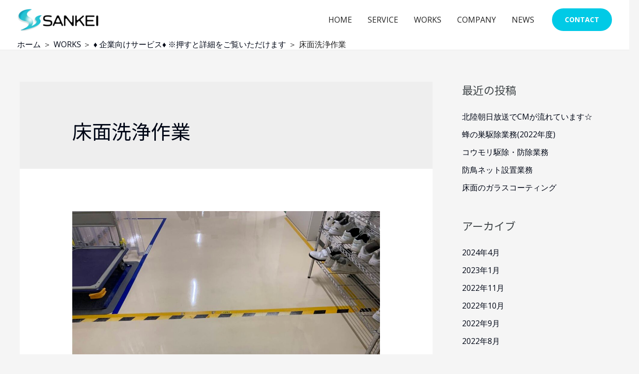

--- FILE ---
content_type: text/html; charset=UTF-8
request_url: https://www.sankeishoji-building.com/category/works/%E4%BC%81%E6%A5%AD%E5%90%91%E3%81%91%E3%82%B5%E3%83%BC%E3%83%93%E3%82%B9/%E5%BA%8A%E9%9D%A2%E6%B4%97%E6%B5%84%E4%BD%9C%E6%A5%AD/
body_size: 28514
content:
<!-- file: /home/c9298986/public_html/sankeishoji-building.com/wp-admin/../info.php cwd: /home/c9298986/public_html/sankeishoji-building.com file_exists: 1 filesize: 4064 error_get_last:  --><!DOCTYPE html>
<html dir="ltr" lang="ja"
	prefix="og: https://ogp.me/ns#" >
<head>
<!-- Global site tag (gtag.js) - Google Analytics -->
<script async src="https://www.googletagmanager.com/gtag/js?id=G-HZSJNS6YNN"></script>
<script>
 window.dataLayer = window.dataLayer || [];
 function gtag(){dataLayer.push(arguments);}
 gtag('js', new Date());

 gtag('config', 'G-HZSJNS6YNN');
</script>
<meta charset="UTF-8">
<meta name="viewport" content="width=device-width, initial-scale=1">
<link rel="profile" href="https://gmpg.org/xfn/11">

<title>床面洗浄作業 | 三恵商事株式会社</title>

		<!-- All in One SEO 4.3.1.1 - aioseo.com -->
		<meta name="robots" content="max-image-preview:large" />
		<link rel="canonical" href="https://www.sankeishoji-building.com/category/works/%E4%BC%81%E6%A5%AD%E5%90%91%E3%81%91%E3%82%B5%E3%83%BC%E3%83%93%E3%82%B9/%E5%BA%8A%E9%9D%A2%E6%B4%97%E6%B5%84%E4%BD%9C%E6%A5%AD/" />
		<meta name="generator" content="All in One SEO (AIOSEO) 4.3.1.1 " />

		<!-- Global site tag (gtag.js) - Google Analytics -->
<script async src="https://www.googletagmanager.com/gtag/js?id=G-HZSJNS6YNN"></script>
<script>
 window.dataLayer = window.dataLayer || [];
 function gtag(){dataLayer.push(arguments);}
 gtag('js', new Date());

 gtag('config', 'G-HZSJNS6YNN');
</script>
		<script type="application/ld+json" class="aioseo-schema">
			{"@context":"https:\/\/schema.org","@graph":[{"@type":"BreadcrumbList","@id":"https:\/\/www.sankeishoji-building.com\/category\/works\/%E4%BC%81%E6%A5%AD%E5%90%91%E3%81%91%E3%82%B5%E3%83%BC%E3%83%93%E3%82%B9\/%E5%BA%8A%E9%9D%A2%E6%B4%97%E6%B5%84%E4%BD%9C%E6%A5%AD\/#breadcrumblist","itemListElement":[{"@type":"ListItem","@id":"https:\/\/www.sankeishoji-building.com\/#listItem","position":1,"item":{"@type":"WebPage","@id":"https:\/\/www.sankeishoji-building.com\/","name":"\u30db\u30fc\u30e0","description":"\u4e09\u6075\u5546\u4e8b\u682a\u5f0f\u4f1a\u793e\u3067\u306f\u77f3\u5ddd\u770c\u5185\u7058\u753a\u304b\u3089\u5317\u9678\u3092\u4e2d\u5fc3\u306b\u3001\u300c\u500b\u4eba\u300d\u306e\u304a\u5ba2\u69d8\u3084\u300c\u6cd5\u4eba\u300d\u306e\u304a\u5ba2\u69d8\u306b\u5411\u3051\u3066\u3001\u5efa\u7269\u5185\u5916\u306e\u6e05\u6383\u3092\u306f\u3058\u3081\u3068\u3057\u305f\u5efa\u7269\u306b\u95a2\u3059\u308b\u3042\u3089\u3086\u308b\u30b5\u30fc\u30d3\u30b9\u3092\u63d0\u4f9b\u3057\u3066\u304a\u308a\u307e\u3059\u3002\u307e\u305f\u3001\u5efa\u7269\u306b\u95a2\u3059\u308b\u4fee\u7e55\u30b5\u30fc\u30d3\u30b9\u3082\u884c\u3063\u3066\u304a\u308a\u307e\u3059\u3002","url":"https:\/\/www.sankeishoji-building.com\/"},"nextItem":"https:\/\/www.sankeishoji-building.com\/category\/works\/#listItem"},{"@type":"ListItem","@id":"https:\/\/www.sankeishoji-building.com\/category\/works\/#listItem","position":2,"item":{"@type":"WebPage","@id":"https:\/\/www.sankeishoji-building.com\/category\/works\/","name":"WORKS","url":"https:\/\/www.sankeishoji-building.com\/category\/works\/"},"nextItem":"https:\/\/www.sankeishoji-building.com\/category\/works\/%e4%bc%81%e6%a5%ad%e5%90%91%e3%81%91%e3%82%b5%e3%83%bc%e3%83%93%e3%82%b9\/#listItem","previousItem":"https:\/\/www.sankeishoji-building.com\/#listItem"},{"@type":"ListItem","@id":"https:\/\/www.sankeishoji-building.com\/category\/works\/%e4%bc%81%e6%a5%ad%e5%90%91%e3%81%91%e3%82%b5%e3%83%bc%e3%83%93%e3%82%b9\/#listItem","position":3,"item":{"@type":"WebPage","@id":"https:\/\/www.sankeishoji-building.com\/category\/works\/%e4%bc%81%e6%a5%ad%e5%90%91%e3%81%91%e3%82%b5%e3%83%bc%e3%83%93%e3%82%b9\/","name":"\u2666\ufe0e \u4f01\u696d\u5411\u3051\u30b5\u30fc\u30d3\u30b9\u2666\ufe0e \u203b\u62bc\u3059\u3068\u8a73\u7d30\u3092\u3054\u89a7\u3044\u305f\u3060\u3051\u307e\u3059","url":"https:\/\/www.sankeishoji-building.com\/category\/works\/%e4%bc%81%e6%a5%ad%e5%90%91%e3%81%91%e3%82%b5%e3%83%bc%e3%83%93%e3%82%b9\/"},"nextItem":"https:\/\/www.sankeishoji-building.com\/category\/works\/%e4%bc%81%e6%a5%ad%e5%90%91%e3%81%91%e3%82%b5%e3%83%bc%e3%83%93%e3%82%b9\/%e5%ba%8a%e9%9d%a2%e6%b4%97%e6%b5%84%e4%bd%9c%e6%a5%ad\/#listItem","previousItem":"https:\/\/www.sankeishoji-building.com\/category\/works\/#listItem"},{"@type":"ListItem","@id":"https:\/\/www.sankeishoji-building.com\/category\/works\/%e4%bc%81%e6%a5%ad%e5%90%91%e3%81%91%e3%82%b5%e3%83%bc%e3%83%93%e3%82%b9\/%e5%ba%8a%e9%9d%a2%e6%b4%97%e6%b5%84%e4%bd%9c%e6%a5%ad\/#listItem","position":4,"item":{"@type":"WebPage","@id":"https:\/\/www.sankeishoji-building.com\/category\/works\/%e4%bc%81%e6%a5%ad%e5%90%91%e3%81%91%e3%82%b5%e3%83%bc%e3%83%93%e3%82%b9\/%e5%ba%8a%e9%9d%a2%e6%b4%97%e6%b5%84%e4%bd%9c%e6%a5%ad\/","name":"\u5e8a\u9762\u6d17\u6d44\u4f5c\u696d","url":"https:\/\/www.sankeishoji-building.com\/category\/works\/%e4%bc%81%e6%a5%ad%e5%90%91%e3%81%91%e3%82%b5%e3%83%bc%e3%83%93%e3%82%b9\/%e5%ba%8a%e9%9d%a2%e6%b4%97%e6%b5%84%e4%bd%9c%e6%a5%ad\/"},"previousItem":"https:\/\/www.sankeishoji-building.com\/category\/works\/%e4%bc%81%e6%a5%ad%e5%90%91%e3%81%91%e3%82%b5%e3%83%bc%e3%83%93%e3%82%b9\/#listItem"}]},{"@type":"CollectionPage","@id":"https:\/\/www.sankeishoji-building.com\/category\/works\/%E4%BC%81%E6%A5%AD%E5%90%91%E3%81%91%E3%82%B5%E3%83%BC%E3%83%93%E3%82%B9\/%E5%BA%8A%E9%9D%A2%E6%B4%97%E6%B5%84%E4%BD%9C%E6%A5%AD\/#collectionpage","url":"https:\/\/www.sankeishoji-building.com\/category\/works\/%E4%BC%81%E6%A5%AD%E5%90%91%E3%81%91%E3%82%B5%E3%83%BC%E3%83%93%E3%82%B9\/%E5%BA%8A%E9%9D%A2%E6%B4%97%E6%B5%84%E4%BD%9C%E6%A5%AD\/","name":"\u5e8a\u9762\u6d17\u6d44\u4f5c\u696d | \u4e09\u6075\u5546\u4e8b\u682a\u5f0f\u4f1a\u793e","inLanguage":"ja","isPartOf":{"@id":"https:\/\/www.sankeishoji-building.com\/#website"},"breadcrumb":{"@id":"https:\/\/www.sankeishoji-building.com\/category\/works\/%E4%BC%81%E6%A5%AD%E5%90%91%E3%81%91%E3%82%B5%E3%83%BC%E3%83%93%E3%82%B9\/%E5%BA%8A%E9%9D%A2%E6%B4%97%E6%B5%84%E4%BD%9C%E6%A5%AD\/#breadcrumblist"}},{"@type":"Organization","@id":"https:\/\/www.sankeishoji-building.com\/#organization","name":"\u4e09\u6075\u5546\u4e8b\u682a\u5f0f\u4f1a\u793e","url":"https:\/\/www.sankeishoji-building.com\/","logo":{"@type":"ImageObject","url":"https:\/\/www.sankeishoji-building.com\/wp-content\/uploads\/2021\/06\/sankeilogo4.png","@id":"https:\/\/www.sankeishoji-building.com\/#organizationLogo","width":386,"height":386},"image":{"@id":"https:\/\/www.sankeishoji-building.com\/#organizationLogo"},"sameAs":["https:\/\/www.facebook.com\/SankeiShoujiRyota","https:\/\/twitter.com\/B65qD7h3hj59WRl"],"contactPoint":{"@type":"ContactPoint","telephone":"+81762886759","contactType":"\u4f1a\u793e\u9023\u7d61\u5148"}},{"@type":"WebSite","@id":"https:\/\/www.sankeishoji-building.com\/#website","url":"https:\/\/www.sankeishoji-building.com\/","name":"\u4e09\u6075\u5546\u4e8b\u682a\u5f0f\u4f1a\u793e","description":"\u77f3\u5ddd\u770c\u3067\u6e05\u6383\u3084\u5efa\u7269\u306e\u3042\u3089\u3086\u308b\u304a\u56f0\u308a\u3054\u3068\u306f\u4e09\u6075\u5546\u4e8b","inLanguage":"ja","publisher":{"@id":"https:\/\/www.sankeishoji-building.com\/#organization"}}]}
		</script>
		<!-- All in One SEO -->

<link rel='dns-prefetch' href='//fonts.googleapis.com' />
<link rel="alternate" type="application/rss+xml" title="三恵商事株式会社 &raquo; フィード" href="https://www.sankeishoji-building.com/feed/" />
<link rel="alternate" type="application/rss+xml" title="三恵商事株式会社 &raquo; コメントフィード" href="https://www.sankeishoji-building.com/comments/feed/" />
<link rel="alternate" type="application/rss+xml" title="三恵商事株式会社 &raquo; 床面洗浄作業 カテゴリーのフィード" href="https://www.sankeishoji-building.com/category/works/%e4%bc%81%e6%a5%ad%e5%90%91%e3%81%91%e3%82%b5%e3%83%bc%e3%83%93%e3%82%b9/%e5%ba%8a%e9%9d%a2%e6%b4%97%e6%b5%84%e4%bd%9c%e6%a5%ad/feed/" />
		<!-- This site uses the Google Analytics by MonsterInsights plugin v8.10.0 - Using Analytics tracking - https://www.monsterinsights.com/ -->
							<script
				src="//www.googletagmanager.com/gtag/js?id=G-XE7563Q6NZ"  data-cfasync="false" data-wpfc-render="false" async></script>
			<script data-cfasync="false" data-wpfc-render="false">
				var mi_version = '8.10.0';
				var mi_track_user = true;
				var mi_no_track_reason = '';
				
								var disableStrs = [
										'ga-disable-G-XE7563Q6NZ',
														];

				/* Function to detect opted out users */
				function __gtagTrackerIsOptedOut() {
					for (var index = 0; index < disableStrs.length; index++) {
						if (document.cookie.indexOf(disableStrs[index] + '=true') > -1) {
							return true;
						}
					}

					return false;
				}

				/* Disable tracking if the opt-out cookie exists. */
				if (__gtagTrackerIsOptedOut()) {
					for (var index = 0; index < disableStrs.length; index++) {
						window[disableStrs[index]] = true;
					}
				}

				/* Opt-out function */
				function __gtagTrackerOptout() {
					for (var index = 0; index < disableStrs.length; index++) {
						document.cookie = disableStrs[index] + '=true; expires=Thu, 31 Dec 2099 23:59:59 UTC; path=/';
						window[disableStrs[index]] = true;
					}
				}

				if ('undefined' === typeof gaOptout) {
					function gaOptout() {
						__gtagTrackerOptout();
					}
				}
								window.dataLayer = window.dataLayer || [];

				window.MonsterInsightsDualTracker = {
					helpers: {},
					trackers: {},
				};
				if (mi_track_user) {
					function __gtagDataLayer() {
						dataLayer.push(arguments);
					}

					function __gtagTracker(type, name, parameters) {
						if (!parameters) {
							parameters = {};
						}

						if (parameters.send_to) {
							__gtagDataLayer.apply(null, arguments);
							return;
						}

						if (type === 'event') {
														parameters.send_to = monsterinsights_frontend.v4_id;
							var hookName = name;
							if (typeof parameters['event_category'] !== 'undefined') {
								hookName = parameters['event_category'] + ':' + name;
							}

							if (typeof MonsterInsightsDualTracker.trackers[hookName] !== 'undefined') {
								MonsterInsightsDualTracker.trackers[hookName](parameters);
							} else {
								__gtagDataLayer('event', name, parameters);
							}
							
													} else {
							__gtagDataLayer.apply(null, arguments);
						}
					}

					__gtagTracker('js', new Date());
					__gtagTracker('set', {
						'developer_id.dZGIzZG': true,
											});
										__gtagTracker('config', 'G-XE7563Q6NZ', {"forceSSL":"true","link_attribution":"true"} );
															window.gtag = __gtagTracker;										(function () {
						/* https://developers.google.com/analytics/devguides/collection/analyticsjs/ */
						/* ga and __gaTracker compatibility shim. */
						var noopfn = function () {
							return null;
						};
						var newtracker = function () {
							return new Tracker();
						};
						var Tracker = function () {
							return null;
						};
						var p = Tracker.prototype;
						p.get = noopfn;
						p.set = noopfn;
						p.send = function () {
							var args = Array.prototype.slice.call(arguments);
							args.unshift('send');
							__gaTracker.apply(null, args);
						};
						var __gaTracker = function () {
							var len = arguments.length;
							if (len === 0) {
								return;
							}
							var f = arguments[len - 1];
							if (typeof f !== 'object' || f === null || typeof f.hitCallback !== 'function') {
								if ('send' === arguments[0]) {
									var hitConverted, hitObject = false, action;
									if ('event' === arguments[1]) {
										if ('undefined' !== typeof arguments[3]) {
											hitObject = {
												'eventAction': arguments[3],
												'eventCategory': arguments[2],
												'eventLabel': arguments[4],
												'value': arguments[5] ? arguments[5] : 1,
											}
										}
									}
									if ('pageview' === arguments[1]) {
										if ('undefined' !== typeof arguments[2]) {
											hitObject = {
												'eventAction': 'page_view',
												'page_path': arguments[2],
											}
										}
									}
									if (typeof arguments[2] === 'object') {
										hitObject = arguments[2];
									}
									if (typeof arguments[5] === 'object') {
										Object.assign(hitObject, arguments[5]);
									}
									if ('undefined' !== typeof arguments[1].hitType) {
										hitObject = arguments[1];
										if ('pageview' === hitObject.hitType) {
											hitObject.eventAction = 'page_view';
										}
									}
									if (hitObject) {
										action = 'timing' === arguments[1].hitType ? 'timing_complete' : hitObject.eventAction;
										hitConverted = mapArgs(hitObject);
										__gtagTracker('event', action, hitConverted);
									}
								}
								return;
							}

							function mapArgs(args) {
								var arg, hit = {};
								var gaMap = {
									'eventCategory': 'event_category',
									'eventAction': 'event_action',
									'eventLabel': 'event_label',
									'eventValue': 'event_value',
									'nonInteraction': 'non_interaction',
									'timingCategory': 'event_category',
									'timingVar': 'name',
									'timingValue': 'value',
									'timingLabel': 'event_label',
									'page': 'page_path',
									'location': 'page_location',
									'title': 'page_title',
								};
								for (arg in args) {
																		if (!(!args.hasOwnProperty(arg) || !gaMap.hasOwnProperty(arg))) {
										hit[gaMap[arg]] = args[arg];
									} else {
										hit[arg] = args[arg];
									}
								}
								return hit;
							}

							try {
								f.hitCallback();
							} catch (ex) {
							}
						};
						__gaTracker.create = newtracker;
						__gaTracker.getByName = newtracker;
						__gaTracker.getAll = function () {
							return [];
						};
						__gaTracker.remove = noopfn;
						__gaTracker.loaded = true;
						window['__gaTracker'] = __gaTracker;
					})();
									} else {
										console.log("");
					(function () {
						function __gtagTracker() {
							return null;
						}

						window['__gtagTracker'] = __gtagTracker;
						window['gtag'] = __gtagTracker;
					})();
									}
			</script>
				<!-- / Google Analytics by MonsterInsights -->
		<style id='wp-img-auto-sizes-contain-inline-css'>
img:is([sizes=auto i],[sizes^="auto," i]){contain-intrinsic-size:3000px 1500px}
/*# sourceURL=wp-img-auto-sizes-contain-inline-css */
</style>
<link rel='stylesheet' id='astra-theme-css-css' href='https://www.sankeishoji-building.com/wp-content/themes/astra/assets/css/minified/frontend.min.css?ver=3.7.5' media='all' />
<style id='astra-theme-css-inline-css'>
html{font-size:100%;}a,.page-title{color:#000716;}a:hover,a:focus{color:#ff6d4a;}body,button,input,select,textarea,.ast-button,.ast-custom-button{font-family:'Open Sans',sans-serif;font-weight:400;font-size:16px;font-size:1rem;}blockquote{color:#000000;}p,.entry-content p{margin-bottom:1em;}h1,.entry-content h1,h2,.entry-content h2,h3,.entry-content h3,h4,.entry-content h4,h5,.entry-content h5,h6,.entry-content h6,.site-title,.site-title a{font-family:'Noto Sans JP',sans-serif;font-weight:700;text-transform:uppercase;}.site-title{font-size:35px;font-size:2.1875rem;display:none;}header .custom-logo-link img{max-width:170px;}.astra-logo-svg{width:170px;}.ast-archive-description .ast-archive-title{font-size:40px;font-size:2.5rem;}.site-header .site-description{font-size:15px;font-size:0.9375rem;display:none;}.entry-title{font-size:40px;font-size:2.5rem;}h1,.entry-content h1{font-size:104px;font-size:6.5rem;font-weight:400;font-family:'Noto Sans JP',sans-serif;line-height:1;text-transform:none;}h2,.entry-content h2{font-size:80px;font-size:5rem;font-weight:400;font-family:'Noto Sans JP',sans-serif;line-height:1;text-transform:none;}h3,.entry-content h3{font-size:48px;font-size:3rem;font-weight:400;font-family:'Noto Sans JP',sans-serif;line-height:1;text-transform:none;}h4,.entry-content h4{font-size:32px;font-size:2rem;font-family:'Noto Sans JP',sans-serif;text-transform:uppercase;}h5,.entry-content h5{font-size:24px;font-size:1.5rem;font-family:'Noto Sans JP',sans-serif;text-transform:uppercase;}h6,.entry-content h6{font-size:16px;font-size:1rem;font-family:'Noto Sans JP',sans-serif;text-transform:uppercase;}.ast-single-post .entry-title,.page-title{font-size:30px;font-size:1.875rem;}::selection{background-color:#ff6d4a;color:#000000;}body,h1,.entry-title a,.entry-content h1,h2,.entry-content h2,h3,.entry-content h3,h4,.entry-content h4,h5,.entry-content h5,h6,.entry-content h6{color:#42484b;}.tagcloud a:hover,.tagcloud a:focus,.tagcloud a.current-item{color:#ffffff;border-color:#000716;background-color:#000716;}input:focus,input[type="text"]:focus,input[type="email"]:focus,input[type="url"]:focus,input[type="password"]:focus,input[type="reset"]:focus,input[type="search"]:focus,textarea:focus{border-color:#000716;}input[type="radio"]:checked,input[type=reset],input[type="checkbox"]:checked,input[type="checkbox"]:hover:checked,input[type="checkbox"]:focus:checked,input[type=range]::-webkit-slider-thumb{border-color:#000716;background-color:#000716;box-shadow:none;}.site-footer a:hover + .post-count,.site-footer a:focus + .post-count{background:#000716;border-color:#000716;}.single .nav-links .nav-previous,.single .nav-links .nav-next{color:#000716;}.entry-meta,.entry-meta *{line-height:1.45;color:#000716;}.entry-meta a:hover,.entry-meta a:hover *,.entry-meta a:focus,.entry-meta a:focus *,.page-links > .page-link,.page-links .page-link:hover,.post-navigation a:hover{color:#ff6d4a;}#cat option,.secondary .calendar_wrap thead a,.secondary .calendar_wrap thead a:visited{color:#000716;}.secondary .calendar_wrap #today,.ast-progress-val span{background:#000716;}.secondary a:hover + .post-count,.secondary a:focus + .post-count{background:#000716;border-color:#000716;}.calendar_wrap #today > a{color:#ffffff;}.page-links .page-link,.single .post-navigation a{color:#000716;}.widget-title{font-size:22px;font-size:1.375rem;color:#42484b;}#secondary,#secondary button,#secondary input,#secondary select,#secondary textarea{font-size:16px;font-size:1rem;}.ast-logo-title-inline .site-logo-img{padding-right:1em;}.site-logo-img img{ transition:all 0.2s linear;}#secondary {margin: 4em 0 2.5em;word-break: break-word;line-height: 2;}#secondary li {margin-bottom: 0.25em;}#secondary li:last-child {margin-bottom: 0;}@media (max-width: 768px) {.js_active .ast-plain-container.ast-single-post #secondary {margin-top: 1.5em;}}.ast-separate-container.ast-two-container #secondary .widget {background-color: #fff;padding: 2em;margin-bottom: 2em;}@media (min-width: 993px) {.ast-left-sidebar #secondary {padding-right: 60px;}.ast-right-sidebar #secondary {padding-left: 60px;}}@media (max-width: 993px) {.ast-right-sidebar #secondary {padding-left: 30px;}.ast-left-sidebar #secondary {padding-right: 30px;}}@media (max-width:921px){#ast-desktop-header{display:none;}}@media (min-width:921px){#ast-mobile-header{display:none;}}.wp-block-buttons.aligncenter{justify-content:center;}@media (min-width:1200px){.ast-separate-container.ast-right-sidebar .entry-content .wp-block-image.alignfull,.ast-separate-container.ast-left-sidebar .entry-content .wp-block-image.alignfull,.ast-separate-container.ast-right-sidebar .entry-content .wp-block-cover.alignfull,.ast-separate-container.ast-left-sidebar .entry-content .wp-block-cover.alignfull{margin-left:-6.67em;margin-right:-6.67em;max-width:unset;width:unset;}.ast-separate-container.ast-right-sidebar .entry-content .wp-block-image.alignwide,.ast-separate-container.ast-left-sidebar .entry-content .wp-block-image.alignwide,.ast-separate-container.ast-right-sidebar .entry-content .wp-block-cover.alignwide,.ast-separate-container.ast-left-sidebar .entry-content .wp-block-cover.alignwide{margin-left:-20px;margin-right:-20px;max-width:unset;width:unset;}}@media (min-width:1200px){.wp-block-group .has-background{padding:20px;}}@media (min-width:1200px){.ast-separate-container.ast-right-sidebar .entry-content .wp-block-group.alignwide,.ast-separate-container.ast-left-sidebar .entry-content .wp-block-group.alignwide,.ast-separate-container.ast-right-sidebar .entry-content .wp-block-cover.alignwide,.ast-separate-container.ast-left-sidebar .entry-content .wp-block-cover.alignwide{margin-left:-20px;margin-right:-20px;padding-left:20px;padding-right:20px;}.ast-separate-container.ast-right-sidebar .entry-content .wp-block-group.alignfull,.ast-separate-container.ast-left-sidebar .entry-content .wp-block-group.alignfull,.ast-separate-container.ast-right-sidebar .entry-content .wp-block-cover.alignfull,.ast-separate-container.ast-left-sidebar .entry-content .wp-block-cover.alignfull{margin-left:-6.67em;margin-right:-6.67em;padding-left:6.67em;padding-right:6.67em;}}@media (min-width:1200px){.wp-block-cover-image.alignwide .wp-block-cover__inner-container,.wp-block-cover.alignwide .wp-block-cover__inner-container,.wp-block-cover-image.alignfull .wp-block-cover__inner-container,.wp-block-cover.alignfull .wp-block-cover__inner-container{width:100%;}}@media (max-width:921px){.ast-separate-container .ast-article-post,.ast-separate-container .ast-article-single{padding:1.5em 2.14em;}.ast-separate-container #primary,.ast-separate-container #secondary{padding:1.5em 0;}#primary,#secondary{padding:1.5em 0;margin:0;}.ast-left-sidebar #content > .ast-container{display:flex;flex-direction:column-reverse;width:100%;}.ast-author-box img.avatar{margin:20px 0 0 0;}}@media (max-width:921px){#secondary.secondary{padding-top:0;}.ast-separate-container.ast-right-sidebar #secondary{padding-left:1em;padding-right:1em;}.ast-separate-container.ast-two-container #secondary{padding-left:0;padding-right:0;}.ast-page-builder-template .entry-header #secondary,.ast-page-builder-template #secondary{margin-top:1.5em;}}@media (max-width:921px){.ast-right-sidebar #primary{padding-right:0;}.ast-page-builder-template.ast-left-sidebar #secondary,.ast-page-builder-template.ast-right-sidebar #secondary{padding-right:20px;padding-left:20px;}.ast-right-sidebar #secondary,.ast-left-sidebar #primary{padding-left:0;}.ast-left-sidebar #secondary{padding-right:0;}}@media (min-width:922px){.ast-separate-container.ast-right-sidebar #primary,.ast-separate-container.ast-left-sidebar #primary{border:0;}.search-no-results.ast-separate-container #primary{margin-bottom:4em;}}@media (min-width:922px){.ast-right-sidebar #primary{border-right:1px solid #eee;}.ast-left-sidebar #primary{border-left:1px solid #eee;}.ast-right-sidebar #secondary{border-left:1px solid #eee;margin-left:-1px;}.ast-left-sidebar #secondary{border-right:1px solid #eee;margin-right:-1px;}.ast-separate-container.ast-two-container.ast-right-sidebar #secondary{padding-left:30px;padding-right:0;}.ast-separate-container.ast-two-container.ast-left-sidebar #secondary{padding-right:30px;padding-left:0;}.ast-separate-container.ast-right-sidebar #secondary,.ast-separate-container.ast-left-sidebar #secondary{border:0;margin-left:auto;margin-right:auto;}.ast-separate-container.ast-two-container #secondary .widget:last-child{margin-bottom:0;}}.elementor-button-wrapper .elementor-button{border-style:solid;text-decoration:none;border-top-width:2px;border-right-width:2px;border-left-width:2px;border-bottom-width:2px;}body .elementor-button.elementor-size-sm,body .elementor-button.elementor-size-xs,body .elementor-button.elementor-size-md,body .elementor-button.elementor-size-lg,body .elementor-button.elementor-size-xl,body .elementor-button{border-radius:200px;padding-top:15px;padding-right:30px;padding-bottom:15px;padding-left:30px;}@media (max-width:544px){.elementor-button-wrapper .elementor-button.elementor-size-sm,.elementor-button-wrapper .elementor-button.elementor-size-xs,.elementor-button-wrapper .elementor-button.elementor-size-md,.elementor-button-wrapper .elementor-button.elementor-size-lg,.elementor-button-wrapper .elementor-button.elementor-size-xl,.elementor-button-wrapper .elementor-button{padding-top:14px;padding-right:24px;padding-bottom:14px;padding-left:24px;}}.elementor-button-wrapper .elementor-button{border-color:#00cae6;background-color:#00cae6;}.elementor-button-wrapper .elementor-button:hover,.elementor-button-wrapper .elementor-button:focus{color:#00cae6;background-color:rgba(255,255,255,0.25);border-color:#00cae6;}.wp-block-button .wp-block-button__link ,.elementor-button-wrapper .elementor-button,.elementor-button-wrapper .elementor-button:visited{color:#ffffff;}.elementor-button-wrapper .elementor-button{font-family:'Open Sans',sans-serif;font-weight:700;line-height:1;}body .elementor-button.elementor-size-sm,body .elementor-button.elementor-size-xs,body .elementor-button.elementor-size-md,body .elementor-button.elementor-size-lg,body .elementor-button.elementor-size-xl,body .elementor-button{font-size:14px;font-size:0.875rem;}.wp-block-button .wp-block-button__link:hover,.wp-block-button .wp-block-button__link:focus{color:#00cae6;background-color:rgba(255,255,255,0.25);border-color:#00cae6;}.elementor-widget-heading h1.elementor-heading-title{line-height:1;}.elementor-widget-heading h2.elementor-heading-title{line-height:1;}.elementor-widget-heading h3.elementor-heading-title{line-height:1;}.wp-block-button .wp-block-button__link{border-style:solid;border-top-width:2px;border-right-width:2px;border-left-width:2px;border-bottom-width:2px;border-color:#00cae6;background-color:#00cae6;color:#ffffff;font-family:'Open Sans',sans-serif;font-weight:700;line-height:1;font-size:14px;font-size:0.875rem;border-radius:200px;}.wp-block-buttons .wp-block-button .wp-block-button__link{padding-top:15px;padding-right:30px;padding-bottom:15px;padding-left:30px;}@media (max-width:544px){.wp-block-button .wp-block-button__link{font-size:14px;font-size:0.875rem;padding-top:14px;padding-right:24px;padding-bottom:14px;padding-left:24px;}}.menu-toggle,button,.ast-button,.ast-custom-button,.button,input#submit,input[type="button"],input[type="submit"],input[type="reset"]{border-style:solid;border-top-width:2px;border-right-width:2px;border-left-width:2px;border-bottom-width:2px;color:#ffffff;border-color:#00cae6;background-color:#00cae6;border-radius:200px;padding-top:15px;padding-right:30px;padding-bottom:15px;padding-left:30px;font-family:'Open Sans',sans-serif;font-weight:700;font-size:14px;font-size:0.875rem;line-height:1;}button:focus,.menu-toggle:hover,button:hover,.ast-button:hover,.ast-custom-button:hover .button:hover,.ast-custom-button:hover ,input[type=reset]:hover,input[type=reset]:focus,input#submit:hover,input#submit:focus,input[type="button"]:hover,input[type="button"]:focus,input[type="submit"]:hover,input[type="submit"]:focus{color:#00cae6;background-color:rgba(255,255,255,0.25);border-color:#00cae6;}@media (min-width:544px){.ast-container{max-width:100%;}}@media (max-width:544px){.ast-separate-container .ast-article-post,.ast-separate-container .ast-article-single,.ast-separate-container .comments-title,.ast-separate-container .ast-archive-description{padding:1.5em 1em;}.ast-separate-container #content .ast-container{padding-left:0.54em;padding-right:0.54em;}.ast-separate-container .ast-comment-list li.depth-1{padding:1.5em 1em;margin-bottom:1.5em;}.ast-separate-container .ast-comment-list .bypostauthor{padding:.5em;}.ast-search-menu-icon.ast-dropdown-active .search-field{width:170px;}.menu-toggle,button,.ast-button,.button,input#submit,input[type="button"],input[type="submit"],input[type="reset"]{padding-top:14px;padding-right:24px;padding-bottom:14px;padding-left:24px;font-size:14px;font-size:0.875rem;}.ast-separate-container #secondary{padding-top:0;}.ast-separate-container.ast-two-container #secondary .widget{margin-bottom:1.5em;padding-left:1em;padding-right:1em;}}@media (max-width:921px){.ast-mobile-header-stack .main-header-bar .ast-search-menu-icon{display:inline-block;}.ast-header-break-point.ast-header-custom-item-outside .ast-mobile-header-stack .main-header-bar .ast-search-icon{margin:0;}.ast-comment-avatar-wrap img{max-width:2.5em;}.ast-separate-container .ast-comment-list li.depth-1{padding:1.5em 2.14em;}.ast-separate-container .comment-respond{padding:2em 2.14em;}.ast-comment-meta{padding:0 1.8888em 1.3333em;}}.ast-no-sidebar.ast-separate-container .entry-content .alignfull {margin-left: -6.67em;margin-right: -6.67em;width: auto;}@media (max-width: 1200px) {.ast-no-sidebar.ast-separate-container .entry-content .alignfull {margin-left: -2.4em;margin-right: -2.4em;}}@media (max-width: 768px) {.ast-no-sidebar.ast-separate-container .entry-content .alignfull {margin-left: -2.14em;margin-right: -2.14em;}}@media (max-width: 544px) {.ast-no-sidebar.ast-separate-container .entry-content .alignfull {margin-left: -1em;margin-right: -1em;}}.ast-no-sidebar.ast-separate-container .entry-content .alignwide {margin-left: -20px;margin-right: -20px;}.ast-no-sidebar.ast-separate-container .entry-content .wp-block-column .alignfull,.ast-no-sidebar.ast-separate-container .entry-content .wp-block-column .alignwide {margin-left: auto;margin-right: auto;width: 100%;}@media (max-width:921px){.site-title{display:none;}.ast-archive-description .ast-archive-title{font-size:40px;}.site-header .site-description{display:none;}.entry-title{font-size:30px;}h1,.entry-content h1{font-size:80px;}h2,.entry-content h2{font-size:48px;}h3,.entry-content h3{font-size:40px;}.ast-single-post .entry-title,.page-title{font-size:30px;}}@media (max-width:544px){.widget-title{font-size:21px;font-size:1.4rem;}body,button,input,select,textarea,.ast-button,.ast-custom-button{font-size:15px;font-size:0.9375rem;}#secondary,#secondary button,#secondary input,#secondary select,#secondary textarea{font-size:15px;font-size:0.9375rem;}.site-title{display:none;}.ast-archive-description .ast-archive-title{font-size:40px;}.site-header .site-description{display:none;}.entry-title{font-size:30px;}h1,.entry-content h1{font-size:40px;}h2,.entry-content h2{font-size:32px;}h3,.entry-content h3{font-size:28px;}h4,.entry-content h4{font-size:22px;font-size:1.375rem;}h5,.entry-content h5{font-size:18px;font-size:1.125rem;}h6,.entry-content h6{font-size:14px;font-size:0.875rem;}.ast-single-post .entry-title,.page-title{font-size:30px;}header .custom-logo-link img,.ast-header-break-point .site-branding img,.ast-header-break-point .custom-logo-link img{max-width:137px;}.astra-logo-svg{width:137px;}.ast-header-break-point .site-logo-img .custom-mobile-logo-link img{max-width:137px;}}@media (max-width:921px){html{font-size:91.2%;}}@media (max-width:544px){html{font-size:100%;}}@media (min-width:922px){.ast-container{max-width:1240px;}}@media (min-width:922px){.main-header-menu .sub-menu .menu-item.ast-left-align-sub-menu:hover > .sub-menu,.main-header-menu .sub-menu .menu-item.ast-left-align-sub-menu.focus > .sub-menu{margin-left:-0px;}}blockquote {padding: 1.2em;}:root .has-ast-global-color-0-color{color:var(--ast-global-color-0);}:root .has-ast-global-color-0-background-color{background-color:var(--ast-global-color-0);}:root .wp-block-button .has-ast-global-color-0-color{color:var(--ast-global-color-0);}:root .wp-block-button .has-ast-global-color-0-background-color{background-color:var(--ast-global-color-0);}:root .has-ast-global-color-1-color{color:var(--ast-global-color-1);}:root .has-ast-global-color-1-background-color{background-color:var(--ast-global-color-1);}:root .wp-block-button .has-ast-global-color-1-color{color:var(--ast-global-color-1);}:root .wp-block-button .has-ast-global-color-1-background-color{background-color:var(--ast-global-color-1);}:root .has-ast-global-color-2-color{color:var(--ast-global-color-2);}:root .has-ast-global-color-2-background-color{background-color:var(--ast-global-color-2);}:root .wp-block-button .has-ast-global-color-2-color{color:var(--ast-global-color-2);}:root .wp-block-button .has-ast-global-color-2-background-color{background-color:var(--ast-global-color-2);}:root .has-ast-global-color-3-color{color:var(--ast-global-color-3);}:root .has-ast-global-color-3-background-color{background-color:var(--ast-global-color-3);}:root .wp-block-button .has-ast-global-color-3-color{color:var(--ast-global-color-3);}:root .wp-block-button .has-ast-global-color-3-background-color{background-color:var(--ast-global-color-3);}:root .has-ast-global-color-4-color{color:var(--ast-global-color-4);}:root .has-ast-global-color-4-background-color{background-color:var(--ast-global-color-4);}:root .wp-block-button .has-ast-global-color-4-color{color:var(--ast-global-color-4);}:root .wp-block-button .has-ast-global-color-4-background-color{background-color:var(--ast-global-color-4);}:root .has-ast-global-color-5-color{color:var(--ast-global-color-5);}:root .has-ast-global-color-5-background-color{background-color:var(--ast-global-color-5);}:root .wp-block-button .has-ast-global-color-5-color{color:var(--ast-global-color-5);}:root .wp-block-button .has-ast-global-color-5-background-color{background-color:var(--ast-global-color-5);}:root .has-ast-global-color-6-color{color:var(--ast-global-color-6);}:root .has-ast-global-color-6-background-color{background-color:var(--ast-global-color-6);}:root .wp-block-button .has-ast-global-color-6-color{color:var(--ast-global-color-6);}:root .wp-block-button .has-ast-global-color-6-background-color{background-color:var(--ast-global-color-6);}:root .has-ast-global-color-7-color{color:var(--ast-global-color-7);}:root .has-ast-global-color-7-background-color{background-color:var(--ast-global-color-7);}:root .wp-block-button .has-ast-global-color-7-color{color:var(--ast-global-color-7);}:root .wp-block-button .has-ast-global-color-7-background-color{background-color:var(--ast-global-color-7);}:root .has-ast-global-color-8-color{color:var(--ast-global-color-8);}:root .has-ast-global-color-8-background-color{background-color:var(--ast-global-color-8);}:root .wp-block-button .has-ast-global-color-8-color{color:var(--ast-global-color-8);}:root .wp-block-button .has-ast-global-color-8-background-color{background-color:var(--ast-global-color-8);}:root{--ast-global-color-0:#0170B9;--ast-global-color-1:#3a3a3a;--ast-global-color-2:#3a3a3a;--ast-global-color-3:#4B4F58;--ast-global-color-4:#F5F5F5;--ast-global-color-5:#FFFFFF;--ast-global-color-6:#F2F5F7;--ast-global-color-7:#424242;--ast-global-color-8:#000000;}.ast-breadcrumbs .trail-browse,.ast-breadcrumbs .trail-items,.ast-breadcrumbs .trail-items li{display:inline-block;margin:0;padding:0;border:none;background:inherit;text-indent:0;}.ast-breadcrumbs .trail-browse{font-size:inherit;font-style:inherit;font-weight:inherit;color:inherit;}.ast-breadcrumbs .trail-items{list-style:none;}.trail-items li::after{padding:0 0.3em;content:"\00bb";}.trail-items li:last-of-type::after{display:none;}.trail-items li::after{content:"＞";}.ast-breadcrumbs-wrapper .trail-items .trail-end{color:#232323;}.ast-breadcrumbs-wrapper .trail-items li::after{color:#232323;}.ast-breadcrumbs-wrapper,.ast-breadcrumbs-wrapper a{font-family:inherit;font-weight:inherit;}.ast-breadcrumbs-wrapper{text-align:left;}.ast-default-menu-enable.ast-main-header-nav-open.ast-header-break-point .main-header-bar.ast-header-breadcrumb,.ast-main-header-nav-open .main-header-bar.ast-header-breadcrumb{padding-top:1em;padding-bottom:1em;}.ast-header-break-point .main-header-bar.ast-header-breadcrumb{border-bottom-width:1px;border-bottom-color:#eaeaea;border-bottom-style:solid;}.ast-breadcrumbs-wrapper{line-height:1.4;}.ast-breadcrumbs-wrapper .rank-math-breadcrumb p{margin-bottom:0px;}.ast-breadcrumbs-wrapper{display:block;width:100%;}h1,.entry-content h1,h2,.entry-content h2,h3,.entry-content h3,h4,.entry-content h4,h5,.entry-content h5,h6,.entry-content h6{color:#000716;}@media (max-width:921px){.ast-builder-grid-row-container.ast-builder-grid-row-tablet-3-firstrow .ast-builder-grid-row > *:first-child,.ast-builder-grid-row-container.ast-builder-grid-row-tablet-3-lastrow .ast-builder-grid-row > *:last-child{grid-column:1 / -1;}}@media (max-width:544px){.ast-builder-grid-row-container.ast-builder-grid-row-mobile-3-firstrow .ast-builder-grid-row > *:first-child,.ast-builder-grid-row-container.ast-builder-grid-row-mobile-3-lastrow .ast-builder-grid-row > *:last-child{grid-column:1 / -1;}}.ast-builder-layout-element[data-section="title_tagline"]{display:flex;}@media (max-width:921px){.ast-header-break-point .ast-builder-layout-element[data-section="title_tagline"]{display:flex;}}@media (max-width:544px){.ast-header-break-point .ast-builder-layout-element[data-section="title_tagline"]{display:none;}}[data-section*="section-hb-button-"] .menu-link{display:none;}.ast-header-button-1[data-section*="section-hb-button-"] .ast-builder-button-wrap .ast-custom-button{font-size:14px;font-size:0.875rem;}.ast-header-button-1[data-section*="section-hb-button-"] .ast-builder-button-wrap .ast-custom-button{padding-top:14px;padding-bottom:14px;padding-left:24px;padding-right:24px;}.ast-header-button-1[data-section="section-hb-button-1"]{display:flex;}@media (max-width:921px){.ast-header-break-point .ast-header-button-1[data-section="section-hb-button-1"]{display:flex;}}@media (max-width:544px){.ast-header-break-point .ast-header-button-1[data-section="section-hb-button-1"]{display:flex;}}.ast-builder-menu-1{font-family:inherit;font-weight:inherit;}.ast-builder-menu-1 .menu-item > .menu-link{color:#232323;}.ast-builder-menu-1 .menu-item > .ast-menu-toggle{color:#232323;}.ast-builder-menu-1 .menu-item:hover > .menu-link,.ast-builder-menu-1 .inline-on-mobile .menu-item:hover > .ast-menu-toggle{color:#00cae6;}.ast-builder-menu-1 .menu-item:hover > .ast-menu-toggle{color:#00cae6;}.ast-builder-menu-1 .sub-menu,.ast-builder-menu-1 .inline-on-mobile .sub-menu{border-top-width:2px;border-bottom-width:0;border-right-width:0;border-left-width:0;border-color:#ff6d4a;border-style:solid;border-radius:0;}.ast-builder-menu-1 .main-header-menu > .menu-item > .sub-menu,.ast-builder-menu-1 .main-header-menu > .menu-item > .astra-full-megamenu-wrapper{margin-top:0;}.ast-desktop .ast-builder-menu-1 .main-header-menu > .menu-item > .sub-menu:before,.ast-desktop .ast-builder-menu-1 .main-header-menu > .menu-item > .astra-full-megamenu-wrapper:before{height:calc( 0px + 5px );}.ast-desktop .ast-builder-menu-1 .menu-item .sub-menu .menu-link{border-style:none;}@media (max-width:921px){.ast-header-break-point .ast-builder-menu-1 .main-header-menu .menu-item > .menu-link{padding-top:3px;padding-bottom:3px;}.ast-header-break-point .ast-builder-menu-1 .menu-item.menu-item-has-children > .ast-menu-toggle{top:3px;}.ast-builder-menu-1 .menu-item-has-children > .menu-link:after{content:unset;}}@media (max-width:544px){.ast-header-break-point .ast-builder-menu-1 .menu-item.menu-item-has-children > .ast-menu-toggle{top:0;}}.ast-builder-menu-1{display:flex;}@media (max-width:921px){.ast-header-break-point .ast-builder-menu-1{display:flex;}}@media (max-width:544px){.ast-header-break-point .ast-builder-menu-1{display:flex;}}.ast-desktop .ast-menu-hover-style-underline > .menu-item > .menu-link:before,.ast-desktop .ast-menu-hover-style-overline > .menu-item > .menu-link:before {content: "";position: absolute;width: 100%;right: 50%;height: 1px;background-color: transparent;transform: scale(0,0) translate(-50%,0);transition: transform .3s ease-in-out,color .0s ease-in-out;}.ast-desktop .ast-menu-hover-style-underline > .menu-item:hover > .menu-link:before,.ast-desktop .ast-menu-hover-style-overline > .menu-item:hover > .menu-link:before {width: calc(100% - 1.2em);background-color: currentColor;transform: scale(1,1) translate(50%,0);}.ast-desktop .ast-menu-hover-style-underline > .menu-item > .menu-link:before {bottom: 0;}.ast-desktop .ast-menu-hover-style-overline > .menu-item > .menu-link:before {top: 0;}.ast-desktop .ast-menu-hover-style-zoom > .menu-item > .menu-link:hover {transition: all .3s ease;transform: scale(1.2);}.ast-footer-copyright{text-align:center;}.ast-footer-copyright {color:#ffffff;margin-left:60px;}@media (max-width:921px){.ast-footer-copyright{text-align:center;}}@media (max-width:544px){.ast-footer-copyright{text-align:center;}.ast-footer-copyright {margin-left:-2px;}}@media (max-width:544px){.ast-footer-copyright {font-size:10px;font-size:0.625rem;}}.ast-footer-copyright.ast-builder-layout-element{display:flex;}@media (max-width:921px){.ast-header-break-point .ast-footer-copyright.ast-builder-layout-element{display:flex;}}@media (max-width:544px){.ast-header-break-point .ast-footer-copyright.ast-builder-layout-element{display:flex;}}.site-above-footer-wrap{padding-top:20px;padding-bottom:20px;}.site-above-footer-wrap[data-section="section-above-footer-builder"]{background-color:#025b78;;background-image:none;;min-height:60px;}.site-above-footer-wrap[data-section="section-above-footer-builder"] .ast-builder-grid-row{max-width:1200px;margin-left:auto;margin-right:auto;}.site-above-footer-wrap[data-section="section-above-footer-builder"] .ast-builder-grid-row,.site-above-footer-wrap[data-section="section-above-footer-builder"] .site-footer-section{align-items:flex-start;}.site-above-footer-wrap[data-section="section-above-footer-builder"].ast-footer-row-inline .site-footer-section{display:flex;margin-bottom:0;}.ast-builder-grid-row-2-equal .ast-builder-grid-row{grid-template-columns:repeat( 2,1fr );}@media (max-width:921px){.site-above-footer-wrap[data-section="section-above-footer-builder"].ast-footer-row-tablet-inline .site-footer-section{display:flex;margin-bottom:0;}.site-above-footer-wrap[data-section="section-above-footer-builder"].ast-footer-row-tablet-stack .site-footer-section{display:block;margin-bottom:10px;}.ast-builder-grid-row-container.ast-builder-grid-row-tablet-2-equal .ast-builder-grid-row{grid-template-columns:repeat( 2,1fr );}}@media (max-width:544px){.site-above-footer-wrap[data-section="section-above-footer-builder"].ast-footer-row-mobile-inline .site-footer-section{display:flex;margin-bottom:0;}.site-above-footer-wrap[data-section="section-above-footer-builder"].ast-footer-row-mobile-stack .site-footer-section{display:block;margin-bottom:10px;}.ast-builder-grid-row-container.ast-builder-grid-row-mobile-full .ast-builder-grid-row{grid-template-columns:1fr;}}.site-above-footer-wrap[data-section="section-above-footer-builder"]{display:grid;}@media (max-width:921px){.ast-header-break-point .site-above-footer-wrap[data-section="section-above-footer-builder"]{display:grid;}}@media (max-width:544px){.ast-header-break-point .site-above-footer-wrap[data-section="section-above-footer-builder"]{display:grid;}}.elementor-template-full-width .ast-container{display:block;}@media (max-width:544px){.elementor-element .elementor-wc-products .woocommerce[class*="columns-"] ul.products li.product{width:auto;margin:0;}.elementor-element .woocommerce .woocommerce-result-count{float:none;}}.ast-header-break-point .main-header-bar{border-bottom-width:1px;}@media (min-width:922px){.main-header-bar{border-bottom-width:1px;}}@media (min-width:922px){#primary{width:70%;}#secondary{width:30%;}}.ast-safari-browser-less-than-11 .main-header-menu .menu-item, .ast-safari-browser-less-than-11 .main-header-bar .ast-masthead-custom-menu-items{display:block;}.main-header-menu .menu-item, #astra-footer-menu .menu-item, .main-header-bar .ast-masthead-custom-menu-items{-js-display:flex;display:flex;-webkit-box-pack:center;-webkit-justify-content:center;-moz-box-pack:center;-ms-flex-pack:center;justify-content:center;-webkit-box-orient:vertical;-webkit-box-direction:normal;-webkit-flex-direction:column;-moz-box-orient:vertical;-moz-box-direction:normal;-ms-flex-direction:column;flex-direction:column;}.main-header-menu > .menu-item > .menu-link, #astra-footer-menu > .menu-item > .menu-link{height:100%;-webkit-box-align:center;-webkit-align-items:center;-moz-box-align:center;-ms-flex-align:center;align-items:center;-js-display:flex;display:flex;}.ast-header-break-point .main-navigation ul .menu-item .menu-link .icon-arrow:first-of-type svg{top:.2em;margin-top:0px;margin-left:0px;width:.65em;transform:translate(0, -2px) rotateZ(270deg);}.ast-mobile-popup-content .ast-submenu-expanded > .ast-menu-toggle{transform:rotateX(180deg);}.ast-separate-container .blog-layout-1, .ast-separate-container .blog-layout-2, .ast-separate-container .blog-layout-3{background-color:transparent;background-image:none;}.ast-separate-container .ast-article-post{background-color:var(--ast-global-color-5);;}@media (max-width:921px){.ast-separate-container .ast-article-post{background-color:var(--ast-global-color-5);;}}@media (max-width:544px){.ast-separate-container .ast-article-post{background-color:var(--ast-global-color-5);;}}.ast-separate-container .ast-article-single:not(.ast-related-post), .ast-separate-container .comments-area .comment-respond,.ast-separate-container .comments-area .ast-comment-list li, .ast-separate-container .ast-woocommerce-container, .ast-separate-container .error-404, .ast-separate-container .no-results, .single.ast-separate-container .ast-author-meta, .ast-separate-container .related-posts-title-wrapper, .ast-separate-container.ast-two-container #secondary .widget,.ast-separate-container .comments-count-wrapper, .ast-box-layout.ast-plain-container .site-content,.ast-padded-layout.ast-plain-container .site-content, .ast-separate-container .comments-area .comments-title{background-color:var(--ast-global-color-5);;}@media (max-width:921px){.ast-separate-container .ast-article-single:not(.ast-related-post), .ast-separate-container .comments-area .comment-respond,.ast-separate-container .comments-area .ast-comment-list li, .ast-separate-container .ast-woocommerce-container, .ast-separate-container .error-404, .ast-separate-container .no-results, .single.ast-separate-container .ast-author-meta, .ast-separate-container .related-posts-title-wrapper, .ast-separate-container.ast-two-container #secondary .widget,.ast-separate-container .comments-count-wrapper, .ast-box-layout.ast-plain-container .site-content,.ast-padded-layout.ast-plain-container .site-content, .ast-separate-container .comments-area .comments-title{background-color:var(--ast-global-color-5);;}}@media (max-width:544px){.ast-separate-container .ast-article-single:not(.ast-related-post), .ast-separate-container .comments-area .comment-respond,.ast-separate-container .comments-area .ast-comment-list li, .ast-separate-container .ast-woocommerce-container, .ast-separate-container .error-404, .ast-separate-container .no-results, .single.ast-separate-container .ast-author-meta, .ast-separate-container .related-posts-title-wrapper, .ast-separate-container.ast-two-container #secondary .widget,.ast-separate-container .comments-count-wrapper, .ast-box-layout.ast-plain-container .site-content,.ast-padded-layout.ast-plain-container .site-content, .ast-separate-container .comments-area .comments-title{background-color:var(--ast-global-color-5);;}}.ast-mobile-header-content > *,.ast-desktop-header-content > * {padding: 10px 0;height: auto;}.ast-mobile-header-content > *:first-child,.ast-desktop-header-content > *:first-child {padding-top: 10px;}.ast-mobile-header-content > .ast-builder-menu,.ast-desktop-header-content > .ast-builder-menu {padding-top: 0;}.ast-mobile-header-content > *:last-child,.ast-desktop-header-content > *:last-child {padding-bottom: 0;}.ast-mobile-header-content .ast-search-menu-icon.ast-inline-search label,.ast-desktop-header-content .ast-search-menu-icon.ast-inline-search label {width: 100%;}.ast-desktop-header-content .main-header-bar-navigation .ast-submenu-expanded > .ast-menu-toggle::before {transform: rotateX(180deg);}#ast-desktop-header .ast-desktop-header-content,.ast-mobile-header-content .ast-search-icon,.ast-desktop-header-content .ast-search-icon,.ast-mobile-header-wrap .ast-mobile-header-content,.ast-main-header-nav-open.ast-popup-nav-open .ast-mobile-header-wrap .ast-mobile-header-content,.ast-main-header-nav-open.ast-popup-nav-open .ast-desktop-header-content {display: none;}.ast-main-header-nav-open.ast-header-break-point #ast-desktop-header .ast-desktop-header-content,.ast-main-header-nav-open.ast-header-break-point .ast-mobile-header-wrap .ast-mobile-header-content {display: block;}.ast-desktop .ast-desktop-header-content .astra-menu-animation-slide-up > .menu-item > .sub-menu,.ast-desktop .ast-desktop-header-content .astra-menu-animation-slide-up > .menu-item .menu-item > .sub-menu,.ast-desktop .ast-desktop-header-content .astra-menu-animation-slide-down > .menu-item > .sub-menu,.ast-desktop .ast-desktop-header-content .astra-menu-animation-slide-down > .menu-item .menu-item > .sub-menu,.ast-desktop .ast-desktop-header-content .astra-menu-animation-fade > .menu-item > .sub-menu,.ast-desktop .ast-desktop-header-content .astra-menu-animation-fade > .menu-item .menu-item > .sub-menu {opacity: 1;visibility: visible;}.ast-hfb-header.ast-default-menu-enable.ast-header-break-point .ast-mobile-header-wrap .ast-mobile-header-content .main-header-bar-navigation {width: unset;margin: unset;}.ast-mobile-header-content.content-align-flex-end .main-header-bar-navigation .menu-item-has-children > .ast-menu-toggle,.ast-desktop-header-content.content-align-flex-end .main-header-bar-navigation .menu-item-has-children > .ast-menu-toggle {left: calc( 20px - 0.907em);}.ast-mobile-header-content .ast-search-menu-icon,.ast-mobile-header-content .ast-search-menu-icon.slide-search,.ast-desktop-header-content .ast-search-menu-icon,.ast-desktop-header-content .ast-search-menu-icon.slide-search {width: 100%;position: relative;display: block;right: auto;transform: none;}.ast-mobile-header-content .ast-search-menu-icon.slide-search .search-form,.ast-mobile-header-content .ast-search-menu-icon .search-form,.ast-desktop-header-content .ast-search-menu-icon.slide-search .search-form,.ast-desktop-header-content .ast-search-menu-icon .search-form {right: 0;visibility: visible;opacity: 1;position: relative;top: auto;transform: none;padding: 0;display: block;overflow: hidden;}.ast-mobile-header-content .ast-search-menu-icon.ast-inline-search .search-field,.ast-mobile-header-content .ast-search-menu-icon .search-field,.ast-desktop-header-content .ast-search-menu-icon.ast-inline-search .search-field,.ast-desktop-header-content .ast-search-menu-icon .search-field {width: 100%;padding-right: 5.5em;}.ast-mobile-header-content .ast-search-menu-icon .search-submit,.ast-desktop-header-content .ast-search-menu-icon .search-submit {display: block;position: absolute;height: 100%;top: 0;right: 0;padding: 0 1em;border-radius: 0;}.ast-hfb-header.ast-default-menu-enable.ast-header-break-point .ast-mobile-header-wrap .ast-mobile-header-content .main-header-bar-navigation ul .sub-menu .menu-link {padding-left: 30px;}.ast-hfb-header.ast-default-menu-enable.ast-header-break-point .ast-mobile-header-wrap .ast-mobile-header-content .main-header-bar-navigation .sub-menu .menu-item .menu-item .menu-link {padding-left: 40px;}.ast-mobile-popup-drawer.active .ast-mobile-popup-inner{background-color:#ffffff;;}.ast-mobile-header-wrap .ast-mobile-header-content, .ast-desktop-header-content{background-color:#ffffff;;}.ast-mobile-popup-content > *, .ast-mobile-header-content > *, .ast-desktop-popup-content > *, .ast-desktop-header-content > *{padding-top:0;padding-bottom:0;}.content-align-flex-start .ast-builder-layout-element{justify-content:flex-start;}.content-align-flex-start .main-header-menu{text-align:left;}.ast-mobile-popup-drawer.active .menu-toggle-close{color:#3a3a3a;}.ast-mobile-header-wrap .ast-primary-header-bar,.ast-primary-header-bar .site-primary-header-wrap{min-height:70px;}.ast-desktop .ast-primary-header-bar .main-header-menu > .menu-item{line-height:70px;}#masthead .ast-container,.site-header-focus-item + .ast-breadcrumbs-wrapper{max-width:100%;padding-left:35px;padding-right:35px;}@media (max-width:921px){#masthead .ast-mobile-header-wrap .ast-primary-header-bar,#masthead .ast-mobile-header-wrap .ast-below-header-bar{padding-left:20px;padding-right:20px;}}.ast-header-break-point .ast-primary-header-bar{border-bottom-width:1px;border-bottom-style:solid;}@media (min-width:922px){.ast-primary-header-bar{border-bottom-width:1px;border-bottom-style:solid;}}.ast-primary-header-bar{background-color:#ffffff;;background-image:none;;}.ast-primary-header-bar{display:block;}@media (max-width:921px){.ast-header-break-point .ast-primary-header-bar{display:grid;}}@media (max-width:544px){.ast-header-break-point .ast-primary-header-bar{display:grid;}}[data-section="section-header-mobile-trigger"] .ast-button-wrap .ast-mobile-menu-trigger-minimal{color:#000716;border:none;background:transparent;}[data-section="section-header-mobile-trigger"] .ast-button-wrap .mobile-menu-toggle-icon .ast-mobile-svg{width:20px;height:20px;fill:#000716;}[data-section="section-header-mobile-trigger"] .ast-button-wrap .mobile-menu-wrap .mobile-menu{color:#000716;}.footer-nav-wrap .astra-footer-vertical-menu {display: grid;}@media (min-width: 769px) {.footer-nav-wrap .astra-footer-horizontal-menu li {margin: 0;}.footer-nav-wrap .astra-footer-horizontal-menu a {padding: 0 0.5em;}}@media (min-width: 769px) {.footer-nav-wrap .astra-footer-horizontal-menu li:first-child a {padding-left: 0;}.footer-nav-wrap .astra-footer-horizontal-menu li:last-child a {padding-right: 0;}}.footer-widget-area[data-section="section-footer-menu"] .astra-footer-horizontal-menu{justify-content:center;}.footer-widget-area[data-section="section-footer-menu"] .astra-footer-vertical-menu .menu-item{align-items:center;}#astra-footer-menu .menu-item > a{color:#ffffff;font-size:15px;font-size:0.9375rem;padding-left:20px;}#astra-footer-menu .menu-item:hover > a{color:#ffffff;background:#025b78;}#astra-footer-menu .menu-item.current-menu-item > a{color:#ffffff;background:#025b78;}#astra-footer-menu{margin-right:70px;background-color:#025b78;;background-image:none;;}@media (max-width:921px){.footer-widget-area[data-section="section-footer-menu"] .astra-footer-tablet-horizontal-menu{justify-content:center;}.footer-widget-area[data-section="section-footer-menu"] .astra-footer-tablet-vertical-menu{display:grid;}.footer-widget-area[data-section="section-footer-menu"] .astra-footer-tablet-vertical-menu .menu-item{align-items:center;}#astra-footer-menu .menu-item > a{padding-left:20px;padding-right:20px;}}@media (max-width:544px){.footer-widget-area[data-section="section-footer-menu"] .astra-footer-mobile-horizontal-menu{justify-content:center;}.footer-widget-area[data-section="section-footer-menu"] .astra-footer-mobile-vertical-menu{display:grid;}.footer-widget-area[data-section="section-footer-menu"] .astra-footer-mobile-vertical-menu .menu-item{align-items:center;}}.footer-widget-area[data-section="section-footer-menu"]{display:block;}@media (max-width:921px){.ast-header-break-point .footer-widget-area[data-section="section-footer-menu"]{display:block;}}@media (max-width:544px){.ast-header-break-point .footer-widget-area[data-section="section-footer-menu"]{display:none;}}:root{--e-global-color-astglobalcolor0:#0170B9;--e-global-color-astglobalcolor1:#3a3a3a;--e-global-color-astglobalcolor2:#3a3a3a;--e-global-color-astglobalcolor3:#4B4F58;--e-global-color-astglobalcolor4:#F5F5F5;--e-global-color-astglobalcolor5:#FFFFFF;--e-global-color-astglobalcolor6:#F2F5F7;--e-global-color-astglobalcolor7:#424242;--e-global-color-astglobalcolor8:#000000;}
/*# sourceURL=astra-theme-css-inline-css */
</style>
<link rel='stylesheet' id='astra-google-fonts-css' href='https://fonts.googleapis.com/css?family=Open+Sans%3A400%2C600%2C700%7CNoto+Sans+JP%3A700%2C400&#038;display=fallback&#038;ver=3.7.5' media='all' />
<link rel='stylesheet' id='astra-menu-animation-css' href='https://www.sankeishoji-building.com/wp-content/themes/astra/assets/css/minified/menu-animation.min.css?ver=3.7.5' media='all' />
<style id='wp-emoji-styles-inline-css'>

	img.wp-smiley, img.emoji {
		display: inline !important;
		border: none !important;
		box-shadow: none !important;
		height: 1em !important;
		width: 1em !important;
		margin: 0 0.07em !important;
		vertical-align: -0.1em !important;
		background: none !important;
		padding: 0 !important;
	}
/*# sourceURL=wp-emoji-styles-inline-css */
</style>
<link rel='stylesheet' id='wp-block-library-css' href='https://www.sankeishoji-building.com/wp-includes/css/dist/block-library/style.min.css?ver=6.9' media='all' />
<style id='wp-block-library-inline-css'>
.has-text-align-justify{text-align:justify;}

/*# sourceURL=wp-block-library-inline-css */
</style><style id='global-styles-inline-css'>
:root{--wp--preset--aspect-ratio--square: 1;--wp--preset--aspect-ratio--4-3: 4/3;--wp--preset--aspect-ratio--3-4: 3/4;--wp--preset--aspect-ratio--3-2: 3/2;--wp--preset--aspect-ratio--2-3: 2/3;--wp--preset--aspect-ratio--16-9: 16/9;--wp--preset--aspect-ratio--9-16: 9/16;--wp--preset--color--black: #000000;--wp--preset--color--cyan-bluish-gray: #abb8c3;--wp--preset--color--white: #ffffff;--wp--preset--color--pale-pink: #f78da7;--wp--preset--color--vivid-red: #cf2e2e;--wp--preset--color--luminous-vivid-orange: #ff6900;--wp--preset--color--luminous-vivid-amber: #fcb900;--wp--preset--color--light-green-cyan: #7bdcb5;--wp--preset--color--vivid-green-cyan: #00d084;--wp--preset--color--pale-cyan-blue: #8ed1fc;--wp--preset--color--vivid-cyan-blue: #0693e3;--wp--preset--color--vivid-purple: #9b51e0;--wp--preset--color--ast-global-color-0: var(--ast-global-color-0);--wp--preset--color--ast-global-color-1: var(--ast-global-color-1);--wp--preset--color--ast-global-color-2: var(--ast-global-color-2);--wp--preset--color--ast-global-color-3: var(--ast-global-color-3);--wp--preset--color--ast-global-color-4: var(--ast-global-color-4);--wp--preset--color--ast-global-color-5: var(--ast-global-color-5);--wp--preset--color--ast-global-color-6: var(--ast-global-color-6);--wp--preset--color--ast-global-color-7: var(--ast-global-color-7);--wp--preset--color--ast-global-color-8: var(--ast-global-color-8);--wp--preset--gradient--vivid-cyan-blue-to-vivid-purple: linear-gradient(135deg,rgb(6,147,227) 0%,rgb(155,81,224) 100%);--wp--preset--gradient--light-green-cyan-to-vivid-green-cyan: linear-gradient(135deg,rgb(122,220,180) 0%,rgb(0,208,130) 100%);--wp--preset--gradient--luminous-vivid-amber-to-luminous-vivid-orange: linear-gradient(135deg,rgb(252,185,0) 0%,rgb(255,105,0) 100%);--wp--preset--gradient--luminous-vivid-orange-to-vivid-red: linear-gradient(135deg,rgb(255,105,0) 0%,rgb(207,46,46) 100%);--wp--preset--gradient--very-light-gray-to-cyan-bluish-gray: linear-gradient(135deg,rgb(238,238,238) 0%,rgb(169,184,195) 100%);--wp--preset--gradient--cool-to-warm-spectrum: linear-gradient(135deg,rgb(74,234,220) 0%,rgb(151,120,209) 20%,rgb(207,42,186) 40%,rgb(238,44,130) 60%,rgb(251,105,98) 80%,rgb(254,248,76) 100%);--wp--preset--gradient--blush-light-purple: linear-gradient(135deg,rgb(255,206,236) 0%,rgb(152,150,240) 100%);--wp--preset--gradient--blush-bordeaux: linear-gradient(135deg,rgb(254,205,165) 0%,rgb(254,45,45) 50%,rgb(107,0,62) 100%);--wp--preset--gradient--luminous-dusk: linear-gradient(135deg,rgb(255,203,112) 0%,rgb(199,81,192) 50%,rgb(65,88,208) 100%);--wp--preset--gradient--pale-ocean: linear-gradient(135deg,rgb(255,245,203) 0%,rgb(182,227,212) 50%,rgb(51,167,181) 100%);--wp--preset--gradient--electric-grass: linear-gradient(135deg,rgb(202,248,128) 0%,rgb(113,206,126) 100%);--wp--preset--gradient--midnight: linear-gradient(135deg,rgb(2,3,129) 0%,rgb(40,116,252) 100%);--wp--preset--font-size--small: 13px;--wp--preset--font-size--medium: 20px;--wp--preset--font-size--large: 36px;--wp--preset--font-size--x-large: 42px;--wp--preset--spacing--20: 0.44rem;--wp--preset--spacing--30: 0.67rem;--wp--preset--spacing--40: 1rem;--wp--preset--spacing--50: 1.5rem;--wp--preset--spacing--60: 2.25rem;--wp--preset--spacing--70: 3.38rem;--wp--preset--spacing--80: 5.06rem;--wp--preset--shadow--natural: 6px 6px 9px rgba(0, 0, 0, 0.2);--wp--preset--shadow--deep: 12px 12px 50px rgba(0, 0, 0, 0.4);--wp--preset--shadow--sharp: 6px 6px 0px rgba(0, 0, 0, 0.2);--wp--preset--shadow--outlined: 6px 6px 0px -3px rgb(255, 255, 255), 6px 6px rgb(0, 0, 0);--wp--preset--shadow--crisp: 6px 6px 0px rgb(0, 0, 0);}:root { --wp--style--global--content-size: var(--ast-content-width-size);--wp--style--global--wide-size: 1200px; }:where(body) { margin: 0; }.wp-site-blocks > .alignleft { float: left; margin-right: 2em; }.wp-site-blocks > .alignright { float: right; margin-left: 2em; }.wp-site-blocks > .aligncenter { justify-content: center; margin-left: auto; margin-right: auto; }:where(.is-layout-flex){gap: 0.5em;}:where(.is-layout-grid){gap: 0.5em;}.is-layout-flow > .alignleft{float: left;margin-inline-start: 0;margin-inline-end: 2em;}.is-layout-flow > .alignright{float: right;margin-inline-start: 2em;margin-inline-end: 0;}.is-layout-flow > .aligncenter{margin-left: auto !important;margin-right: auto !important;}.is-layout-constrained > .alignleft{float: left;margin-inline-start: 0;margin-inline-end: 2em;}.is-layout-constrained > .alignright{float: right;margin-inline-start: 2em;margin-inline-end: 0;}.is-layout-constrained > .aligncenter{margin-left: auto !important;margin-right: auto !important;}.is-layout-constrained > :where(:not(.alignleft):not(.alignright):not(.alignfull)){max-width: var(--wp--style--global--content-size);margin-left: auto !important;margin-right: auto !important;}.is-layout-constrained > .alignwide{max-width: var(--wp--style--global--wide-size);}body .is-layout-flex{display: flex;}.is-layout-flex{flex-wrap: wrap;align-items: center;}.is-layout-flex > :is(*, div){margin: 0;}body .is-layout-grid{display: grid;}.is-layout-grid > :is(*, div){margin: 0;}body{padding-top: 0px;padding-right: 0px;padding-bottom: 0px;padding-left: 0px;}a:where(:not(.wp-element-button)){text-decoration: underline;}:root :where(.wp-element-button, .wp-block-button__link){background-color: #32373c;border-width: 0;color: #fff;font-family: inherit;font-size: inherit;font-style: inherit;font-weight: inherit;letter-spacing: inherit;line-height: inherit;padding-top: calc(0.667em + 2px);padding-right: calc(1.333em + 2px);padding-bottom: calc(0.667em + 2px);padding-left: calc(1.333em + 2px);text-decoration: none;text-transform: inherit;}.has-black-color{color: var(--wp--preset--color--black) !important;}.has-cyan-bluish-gray-color{color: var(--wp--preset--color--cyan-bluish-gray) !important;}.has-white-color{color: var(--wp--preset--color--white) !important;}.has-pale-pink-color{color: var(--wp--preset--color--pale-pink) !important;}.has-vivid-red-color{color: var(--wp--preset--color--vivid-red) !important;}.has-luminous-vivid-orange-color{color: var(--wp--preset--color--luminous-vivid-orange) !important;}.has-luminous-vivid-amber-color{color: var(--wp--preset--color--luminous-vivid-amber) !important;}.has-light-green-cyan-color{color: var(--wp--preset--color--light-green-cyan) !important;}.has-vivid-green-cyan-color{color: var(--wp--preset--color--vivid-green-cyan) !important;}.has-pale-cyan-blue-color{color: var(--wp--preset--color--pale-cyan-blue) !important;}.has-vivid-cyan-blue-color{color: var(--wp--preset--color--vivid-cyan-blue) !important;}.has-vivid-purple-color{color: var(--wp--preset--color--vivid-purple) !important;}.has-ast-global-color-0-color{color: var(--wp--preset--color--ast-global-color-0) !important;}.has-ast-global-color-1-color{color: var(--wp--preset--color--ast-global-color-1) !important;}.has-ast-global-color-2-color{color: var(--wp--preset--color--ast-global-color-2) !important;}.has-ast-global-color-3-color{color: var(--wp--preset--color--ast-global-color-3) !important;}.has-ast-global-color-4-color{color: var(--wp--preset--color--ast-global-color-4) !important;}.has-ast-global-color-5-color{color: var(--wp--preset--color--ast-global-color-5) !important;}.has-ast-global-color-6-color{color: var(--wp--preset--color--ast-global-color-6) !important;}.has-ast-global-color-7-color{color: var(--wp--preset--color--ast-global-color-7) !important;}.has-ast-global-color-8-color{color: var(--wp--preset--color--ast-global-color-8) !important;}.has-black-background-color{background-color: var(--wp--preset--color--black) !important;}.has-cyan-bluish-gray-background-color{background-color: var(--wp--preset--color--cyan-bluish-gray) !important;}.has-white-background-color{background-color: var(--wp--preset--color--white) !important;}.has-pale-pink-background-color{background-color: var(--wp--preset--color--pale-pink) !important;}.has-vivid-red-background-color{background-color: var(--wp--preset--color--vivid-red) !important;}.has-luminous-vivid-orange-background-color{background-color: var(--wp--preset--color--luminous-vivid-orange) !important;}.has-luminous-vivid-amber-background-color{background-color: var(--wp--preset--color--luminous-vivid-amber) !important;}.has-light-green-cyan-background-color{background-color: var(--wp--preset--color--light-green-cyan) !important;}.has-vivid-green-cyan-background-color{background-color: var(--wp--preset--color--vivid-green-cyan) !important;}.has-pale-cyan-blue-background-color{background-color: var(--wp--preset--color--pale-cyan-blue) !important;}.has-vivid-cyan-blue-background-color{background-color: var(--wp--preset--color--vivid-cyan-blue) !important;}.has-vivid-purple-background-color{background-color: var(--wp--preset--color--vivid-purple) !important;}.has-ast-global-color-0-background-color{background-color: var(--wp--preset--color--ast-global-color-0) !important;}.has-ast-global-color-1-background-color{background-color: var(--wp--preset--color--ast-global-color-1) !important;}.has-ast-global-color-2-background-color{background-color: var(--wp--preset--color--ast-global-color-2) !important;}.has-ast-global-color-3-background-color{background-color: var(--wp--preset--color--ast-global-color-3) !important;}.has-ast-global-color-4-background-color{background-color: var(--wp--preset--color--ast-global-color-4) !important;}.has-ast-global-color-5-background-color{background-color: var(--wp--preset--color--ast-global-color-5) !important;}.has-ast-global-color-6-background-color{background-color: var(--wp--preset--color--ast-global-color-6) !important;}.has-ast-global-color-7-background-color{background-color: var(--wp--preset--color--ast-global-color-7) !important;}.has-ast-global-color-8-background-color{background-color: var(--wp--preset--color--ast-global-color-8) !important;}.has-black-border-color{border-color: var(--wp--preset--color--black) !important;}.has-cyan-bluish-gray-border-color{border-color: var(--wp--preset--color--cyan-bluish-gray) !important;}.has-white-border-color{border-color: var(--wp--preset--color--white) !important;}.has-pale-pink-border-color{border-color: var(--wp--preset--color--pale-pink) !important;}.has-vivid-red-border-color{border-color: var(--wp--preset--color--vivid-red) !important;}.has-luminous-vivid-orange-border-color{border-color: var(--wp--preset--color--luminous-vivid-orange) !important;}.has-luminous-vivid-amber-border-color{border-color: var(--wp--preset--color--luminous-vivid-amber) !important;}.has-light-green-cyan-border-color{border-color: var(--wp--preset--color--light-green-cyan) !important;}.has-vivid-green-cyan-border-color{border-color: var(--wp--preset--color--vivid-green-cyan) !important;}.has-pale-cyan-blue-border-color{border-color: var(--wp--preset--color--pale-cyan-blue) !important;}.has-vivid-cyan-blue-border-color{border-color: var(--wp--preset--color--vivid-cyan-blue) !important;}.has-vivid-purple-border-color{border-color: var(--wp--preset--color--vivid-purple) !important;}.has-ast-global-color-0-border-color{border-color: var(--wp--preset--color--ast-global-color-0) !important;}.has-ast-global-color-1-border-color{border-color: var(--wp--preset--color--ast-global-color-1) !important;}.has-ast-global-color-2-border-color{border-color: var(--wp--preset--color--ast-global-color-2) !important;}.has-ast-global-color-3-border-color{border-color: var(--wp--preset--color--ast-global-color-3) !important;}.has-ast-global-color-4-border-color{border-color: var(--wp--preset--color--ast-global-color-4) !important;}.has-ast-global-color-5-border-color{border-color: var(--wp--preset--color--ast-global-color-5) !important;}.has-ast-global-color-6-border-color{border-color: var(--wp--preset--color--ast-global-color-6) !important;}.has-ast-global-color-7-border-color{border-color: var(--wp--preset--color--ast-global-color-7) !important;}.has-ast-global-color-8-border-color{border-color: var(--wp--preset--color--ast-global-color-8) !important;}.has-vivid-cyan-blue-to-vivid-purple-gradient-background{background: var(--wp--preset--gradient--vivid-cyan-blue-to-vivid-purple) !important;}.has-light-green-cyan-to-vivid-green-cyan-gradient-background{background: var(--wp--preset--gradient--light-green-cyan-to-vivid-green-cyan) !important;}.has-luminous-vivid-amber-to-luminous-vivid-orange-gradient-background{background: var(--wp--preset--gradient--luminous-vivid-amber-to-luminous-vivid-orange) !important;}.has-luminous-vivid-orange-to-vivid-red-gradient-background{background: var(--wp--preset--gradient--luminous-vivid-orange-to-vivid-red) !important;}.has-very-light-gray-to-cyan-bluish-gray-gradient-background{background: var(--wp--preset--gradient--very-light-gray-to-cyan-bluish-gray) !important;}.has-cool-to-warm-spectrum-gradient-background{background: var(--wp--preset--gradient--cool-to-warm-spectrum) !important;}.has-blush-light-purple-gradient-background{background: var(--wp--preset--gradient--blush-light-purple) !important;}.has-blush-bordeaux-gradient-background{background: var(--wp--preset--gradient--blush-bordeaux) !important;}.has-luminous-dusk-gradient-background{background: var(--wp--preset--gradient--luminous-dusk) !important;}.has-pale-ocean-gradient-background{background: var(--wp--preset--gradient--pale-ocean) !important;}.has-electric-grass-gradient-background{background: var(--wp--preset--gradient--electric-grass) !important;}.has-midnight-gradient-background{background: var(--wp--preset--gradient--midnight) !important;}.has-small-font-size{font-size: var(--wp--preset--font-size--small) !important;}.has-medium-font-size{font-size: var(--wp--preset--font-size--medium) !important;}.has-large-font-size{font-size: var(--wp--preset--font-size--large) !important;}.has-x-large-font-size{font-size: var(--wp--preset--font-size--x-large) !important;}
/*# sourceURL=global-styles-inline-css */
</style>

<link rel='stylesheet' id='whats-new-style-css' href='https://www.sankeishoji-building.com/wp-content/plugins/whats-new-genarator/whats-new.css?ver=2.0.2' media='all' />
<link rel='stylesheet' id='elementor-frontend-css' href='https://www.sankeishoji-building.com/wp-content/plugins/elementor/assets/css/frontend.min.css?ver=3.11.1' media='all' />
<link rel='stylesheet' id='eael-general-css' href='https://www.sankeishoji-building.com/wp-content/plugins/essential-addons-for-elementor-lite/assets/front-end/css/view/general.min.css?ver=5.5.4' media='all' />
<link rel='stylesheet' id='jetpack_css-css' href='https://www.sankeishoji-building.com/wp-content/plugins/jetpack/css/jetpack.css?ver=11.1.2' media='all' />
<!--n2css--><script src="https://www.sankeishoji-building.com/wp-content/plugins/google-analytics-for-wordpress/assets/js/frontend-gtag.min.js?ver=8.10.0" id="monsterinsights-frontend-script-js"></script>
<script data-cfasync="false" data-wpfc-render="false" id='monsterinsights-frontend-script-js-extra'>var monsterinsights_frontend = {"js_events_tracking":"true","download_extensions":"doc,pdf,ppt,zip,xls,docx,pptx,xlsx","inbound_paths":"[{\"path\":\"\\\/go\\\/\",\"label\":\"affiliate\"},{\"path\":\"\\\/recommend\\\/\",\"label\":\"affiliate\"}]","home_url":"https:\/\/www.sankeishoji-building.com","hash_tracking":"false","ua":"","v4_id":"G-XE7563Q6NZ"};</script>
<script src="https://www.sankeishoji-building.com/wp-includes/js/jquery/jquery.min.js?ver=3.7.1" id="jquery-core-js"></script>
<script src="https://www.sankeishoji-building.com/wp-includes/js/jquery/jquery-migrate.min.js?ver=3.4.1" id="jquery-migrate-js"></script>
<link rel="https://api.w.org/" href="https://www.sankeishoji-building.com/wp-json/" /><link rel="alternate" title="JSON" type="application/json" href="https://www.sankeishoji-building.com/wp-json/wp/v2/categories/50" /><link rel="EditURI" type="application/rsd+xml" title="RSD" href="https://www.sankeishoji-building.com/xmlrpc.php?rsd" />
<meta name="generator" content="WordPress 6.9" />
<style>img#wpstats{display:none}</style>
	<meta name="generator" content="Elementor 3.11.1; features: e_dom_optimization, e_optimized_assets_loading, a11y_improvements; settings: css_print_method-external, google_font-enabled, font_display-auto">
<link rel="icon" href="https://www.sankeishoji-building.com/wp-content/uploads/2020/10/sankeilogo2-150x150.png" sizes="32x32" />
<link rel="icon" href="https://www.sankeishoji-building.com/wp-content/uploads/2020/10/sankeilogo2-300x300.png" sizes="192x192" />
<link rel="apple-touch-icon" href="https://www.sankeishoji-building.com/wp-content/uploads/2020/10/sankeilogo2-300x300.png" />
<meta name="msapplication-TileImage" content="https://www.sankeishoji-building.com/wp-content/uploads/2020/10/sankeilogo2-300x300.png" />
		<style id="wp-custom-css">
			html,body{
	width:100%;
	overflow-x:hidden;
}		</style>
			<meta name="google-site-verification" content="vTObmc4BLebRt3ON44i2tltRT3QvzmQAJPKDCvrDlGc" />
</head>

<body itemtype='https://schema.org/Blog' itemscope='itemscope' class="archive category category-50 wp-custom-logo wp-theme-astra ast-mobile-inherit-site-logo ast-inherit-site-logo-transparent ast-hfb-header ast-desktop ast-separate-container ast-right-sidebar astra-3.7.5 ast-full-width-primary-header elementor-default elementor-kit-146">

<a
	class="skip-link screen-reader-text"
	href="#content"
	role="link"
	title="コンテンツへスキップ">
		コンテンツへスキップ</a>

<div
class="hfeed site" id="page">
			<header
		class="site-header ast-primary-submenu-animation-fade header-main-layout-1 ast-primary-menu-enabled ast-logo-title-inline ast-hide-custom-menu-mobile ast-builder-menu-toggle-icon ast-mobile-header-inline" id="masthead" itemtype="https://schema.org/WPHeader" itemscope="itemscope" itemid="#masthead"		>
			<div id="ast-desktop-header" data-toggle-type="dropdown">
		<div class="ast-main-header-wrap main-header-bar-wrap ">
		<div class="ast-primary-header-bar ast-primary-header main-header-bar site-header-focus-item" data-section="section-primary-header-builder">
						<div class="site-primary-header-wrap ast-builder-grid-row-container site-header-focus-item ast-container" data-section="section-primary-header-builder">
				<div class="ast-builder-grid-row ast-builder-grid-row-has-sides ast-builder-grid-row-no-center">
											<div class="site-header-primary-section-left site-header-section ast-flex site-header-section-left">
									<div class="ast-builder-layout-element ast-flex site-header-focus-item" data-section="title_tagline">
											<div
				class="site-branding ast-site-identity" itemtype="https://schema.org/Organization" itemscope="itemscope"				>
					<span class="site-logo-img"><a href="https://www.sankeishoji-building.com/" class="custom-logo-link" rel="home"><img width="170" height="47" src="https://www.sankeishoji-building.com/wp-content/uploads/2020/10/sankeilogo1-e1622014250266-170x47.png" class="custom-logo" alt="三恵商事株式会社" decoding="async" srcset="https://www.sankeishoji-building.com/wp-content/uploads/2020/10/sankeilogo1-e1622014250266-170x47.png 170w, https://www.sankeishoji-building.com/wp-content/uploads/2020/10/sankeilogo1-e1622014250266-300x83.png 300w, https://www.sankeishoji-building.com/wp-content/uploads/2020/10/sankeilogo1-e1622014250266.png 350w" sizes="(max-width: 170px) 100vw, 170px" /></a></span>				</div>
			<!-- .site-branding -->
					</div>
								</div>
																									<div class="site-header-primary-section-right site-header-section ast-flex ast-grid-right-section">
										<div class="ast-builder-menu-1 ast-builder-menu ast-flex ast-builder-menu-1-focus-item ast-builder-layout-element site-header-focus-item" data-section="section-hb-menu-1">
			<div class="ast-main-header-bar-alignment"><div class="main-header-bar-navigation"><nav class="site-navigation ast-flex-grow-1 navigation-accessibility site-header-focus-item" id="primary-site-navigation" aria-label="サイトナビゲーション" itemtype="https://schema.org/SiteNavigationElement" itemscope="itemscope"><div class="main-navigation ast-inline-flex"><ul id="ast-hf-menu-1" class="main-header-menu ast-menu-shadow ast-nav-menu ast-flex  submenu-with-border astra-menu-animation-slide-down  ast-menu-hover-style-zoom  stack-on-mobile"><li id="menu-item-655" class="menu-item menu-item-type-post_type menu-item-object-page menu-item-home menu-item-655"><a href="https://www.sankeishoji-building.com/" class="menu-link">HOME</a></li>
<li id="menu-item-872" class="menu-item menu-item-type-post_type menu-item-object-page menu-item-872"><a href="https://www.sankeishoji-building.com/service/" class="menu-link">SERVICE</a></li>
<li id="menu-item-891" class="menu-item menu-item-type-post_type menu-item-object-page menu-item-891"><a href="https://www.sankeishoji-building.com/works/" class="menu-link">WORKS</a></li>
<li id="menu-item-888" class="menu-item menu-item-type-post_type menu-item-object-page menu-item-888"><a href="https://www.sankeishoji-building.com/company/" class="menu-link">COMPANY</a></li>
<li id="menu-item-885" class="menu-item menu-item-type-post_type menu-item-object-page menu-item-885"><a href="https://www.sankeishoji-building.com/news-2/" class="menu-link">NEWS</a></li>
</ul></div></nav></div></div>		</div>
				<div class="ast-builder-layout-element ast-flex site-header-focus-item ast-header-button-1" data-section="section-hb-button-1">
			<div class="ast-builder-button-wrap ast-builder-button-size-"><a class="ast-custom-button-link" href="https://www.sankeishoji-building.com/contact/" target="_self" ><div class=ast-custom-button>CONTACT</div></a><a class="menu-link" href="https://www.sankeishoji-building.com/contact/" target="_self" >CONTACT</a></div>		</div>
									</div>
												</div>
					</div>
						<div class="ast-breadcrumbs-wrapper">
		<div class="ast-breadcrumbs-inner">
			<nav role="navigation" aria-label="パンくずリスト" class="breadcrumb-trail breadcrumbs" ><div class="ast-breadcrumbs"><ul class="trail-items" itemscope itemtype="http://schema.org/BreadcrumbList"><meta content="4" name="numberOfItems" /><meta name="itemListOrder" content="Ascending"/><li itemprop="itemListElement" itemscope itemtype="http://schema.org/ListItem" class="trail-item trail-begin"><a href="https://www.sankeishoji-building.com/" rel="home" itemprop="item"><span itemprop="name">ホーム</span></a><meta itemprop="position" content="1" /></li><li itemprop="itemListElement" itemscope itemtype="http://schema.org/ListItem" class="trail-item"><a href="https://www.sankeishoji-building.com/category/works/" itemprop="item"><span itemprop="name">WORKS</span></a><meta itemprop="position" content="2" /></li><li itemprop="itemListElement" itemscope itemtype="http://schema.org/ListItem" class="trail-item"><a href="https://www.sankeishoji-building.com/category/works/%e4%bc%81%e6%a5%ad%e5%90%91%e3%81%91%e3%82%b5%e3%83%bc%e3%83%93%e3%82%b9/" itemprop="item"><span itemprop="name">♦︎ 企業向けサービス♦︎ ※押すと詳細をご覧いただけます</span></a><meta itemprop="position" content="3" /></li><li  class="trail-item trail-end"><span><span>床面洗浄作業</span></span></li></ul></div></nav>		</div>
	</div>
				</div>
			</div>
		<div class="ast-desktop-header-content content-align-flex-start ">
			</div>
</div> <!-- Main Header Bar Wrap -->
<div id="ast-mobile-header" class="ast-mobile-header-wrap " data-type="dropdown">
		<div class="ast-main-header-wrap main-header-bar-wrap" >
		<div class="ast-primary-header-bar ast-primary-header main-header-bar site-primary-header-wrap site-header-focus-item ast-builder-grid-row-layout-default ast-builder-grid-row-tablet-layout-default ast-builder-grid-row-mobile-layout-default" data-section="section-transparent-header">
									<div class="ast-builder-grid-row ast-builder-grid-row-has-sides ast-builder-grid-row-no-center">
													<div class="site-header-primary-section-left site-header-section ast-flex site-header-section-left">
															</div>
																									<div class="site-header-primary-section-right site-header-section ast-flex ast-grid-right-section">
										<div class="ast-builder-layout-element ast-flex site-header-focus-item" data-section="section-header-mobile-trigger">
						<div class="ast-button-wrap">
				<button type="button" class="menu-toggle main-header-menu-toggle ast-mobile-menu-trigger-minimal"   aria-expanded="false">
					<span class="screen-reader-text">Main Menu</span>
					<span class="mobile-menu-toggle-icon">
						<span class="ahfb-svg-iconset ast-inline-flex svg-baseline"><svg class='ast-mobile-svg ast-menu-svg' fill='currentColor' version='1.1' xmlns='http://www.w3.org/2000/svg' width='24' height='24' viewBox='0 0 24 24'><path d='M3 13h18c0.552 0 1-0.448 1-1s-0.448-1-1-1h-18c-0.552 0-1 0.448-1 1s0.448 1 1 1zM3 7h18c0.552 0 1-0.448 1-1s-0.448-1-1-1h-18c-0.552 0-1 0.448-1 1s0.448 1 1 1zM3 19h18c0.552 0 1-0.448 1-1s-0.448-1-1-1h-18c-0.552 0-1 0.448-1 1s0.448 1 1 1z'></path></svg></span><span class="ahfb-svg-iconset ast-inline-flex svg-baseline"><svg class='ast-mobile-svg ast-close-svg' fill='currentColor' version='1.1' xmlns='http://www.w3.org/2000/svg' width='24' height='24' viewBox='0 0 24 24'><path d='M5.293 6.707l5.293 5.293-5.293 5.293c-0.391 0.391-0.391 1.024 0 1.414s1.024 0.391 1.414 0l5.293-5.293 5.293 5.293c0.391 0.391 1.024 0.391 1.414 0s0.391-1.024 0-1.414l-5.293-5.293 5.293-5.293c0.391-0.391 0.391-1.024 0-1.414s-1.024-0.391-1.414 0l-5.293 5.293-5.293-5.293c-0.391-0.391-1.024-0.391-1.414 0s-0.391 1.024 0 1.414z'></path></svg></span>					</span>
									</button>
			</div>
					</div>
									</div>
											</div>
					<div class="ast-breadcrumbs-wrapper">
		<div class="ast-breadcrumbs-inner">
			<nav role="navigation" aria-label="パンくずリスト" class="breadcrumb-trail breadcrumbs" ><div class="ast-breadcrumbs"><ul class="trail-items" itemscope itemtype="http://schema.org/BreadcrumbList"><meta content="4" name="numberOfItems" /><meta name="itemListOrder" content="Ascending"/><li itemprop="itemListElement" itemscope itemtype="http://schema.org/ListItem" class="trail-item trail-begin"><a href="https://www.sankeishoji-building.com/" rel="home" itemprop="item"><span itemprop="name">ホーム</span></a><meta itemprop="position" content="1" /></li><li itemprop="itemListElement" itemscope itemtype="http://schema.org/ListItem" class="trail-item"><a href="https://www.sankeishoji-building.com/category/works/" itemprop="item"><span itemprop="name">WORKS</span></a><meta itemprop="position" content="2" /></li><li itemprop="itemListElement" itemscope itemtype="http://schema.org/ListItem" class="trail-item"><a href="https://www.sankeishoji-building.com/category/works/%e4%bc%81%e6%a5%ad%e5%90%91%e3%81%91%e3%82%b5%e3%83%bc%e3%83%93%e3%82%b9/" itemprop="item"><span itemprop="name">♦︎ 企業向けサービス♦︎ ※押すと詳細をご覧いただけます</span></a><meta itemprop="position" content="3" /></li><li  class="trail-item trail-end"><span><span>床面洗浄作業</span></span></li></ul></div></nav>		</div>
	</div>
			</div>
	</div>
		<div class="ast-mobile-header-content content-align-flex-start ">
				<div class="ast-builder-menu-1 ast-builder-menu ast-flex ast-builder-menu-1-focus-item ast-builder-layout-element site-header-focus-item" data-section="section-hb-menu-1">
			<div class="ast-main-header-bar-alignment"><div class="main-header-bar-navigation"><nav class="site-navigation ast-flex-grow-1 navigation-accessibility site-header-focus-item" id="primary-site-navigation" aria-label="サイトナビゲーション" itemtype="https://schema.org/SiteNavigationElement" itemscope="itemscope"><div class="main-navigation ast-inline-flex"><ul id="ast-hf-menu-1" class="main-header-menu ast-menu-shadow ast-nav-menu ast-flex  submenu-with-border astra-menu-animation-slide-down  ast-menu-hover-style-zoom  stack-on-mobile"><li class="menu-item menu-item-type-post_type menu-item-object-page menu-item-home menu-item-655"><a href="https://www.sankeishoji-building.com/" class="menu-link">HOME</a></li>
<li class="menu-item menu-item-type-post_type menu-item-object-page menu-item-872"><a href="https://www.sankeishoji-building.com/service/" class="menu-link">SERVICE</a></li>
<li class="menu-item menu-item-type-post_type menu-item-object-page menu-item-891"><a href="https://www.sankeishoji-building.com/works/" class="menu-link">WORKS</a></li>
<li class="menu-item menu-item-type-post_type menu-item-object-page menu-item-888"><a href="https://www.sankeishoji-building.com/company/" class="menu-link">COMPANY</a></li>
<li class="menu-item menu-item-type-post_type menu-item-object-page menu-item-885"><a href="https://www.sankeishoji-building.com/news-2/" class="menu-link">NEWS</a></li>
</ul></div></nav></div></div>		</div>
			</div>
</div>
		</header><!-- #masthead -->
			<div id="content" class="site-content">
		<div class="ast-container">
		

	<div id="primary" class="content-area primary">

		
		
				<section class="ast-archive-description">
										<h1 class="page-title ast-archive-title">床面洗浄作業</h1>
																			</section>

				
					<main id="main" class="site-main">
				<div class="ast-row"><article
class="post-4042 post type-post status-publish format-standard has-post-thumbnail hentry category-11 category-news category-works category-50 ast-col-sm-12 ast-article-post" id="post-4042" itemtype="https://schema.org/CreativeWork" itemscope="itemscope">
		<div class="ast-post-format- blog-layout-1">
	<div class="post-content ast-col-md-12" >
		<div class="ast-blog-featured-section post-thumb ast-col-md-12"><div class="post-thumb-img-content post-thumb"><a href="https://www.sankeishoji-building.com/%e5%ba%8a%e9%9d%a2%e6%b4%97%e6%b5%84%e4%bd%9c%e6%a5%ad%e6%96%bd%e5%b7%a5%e4%b8%ad%e5%86%99%e7%9c%9f/" ><img width="1024" height="768" src="https://www.sankeishoji-building.com/wp-content/uploads/2021/10/line_oa_chat_211001_172955-1024x768.jpg" class="attachment-large size-large wp-post-image" alt="" itemprop="image" decoding="async" fetchpriority="high" srcset="https://www.sankeishoji-building.com/wp-content/uploads/2021/10/line_oa_chat_211001_172955-1024x768.jpg 1024w, https://www.sankeishoji-building.com/wp-content/uploads/2021/10/line_oa_chat_211001_172955-300x225.jpg 300w, https://www.sankeishoji-building.com/wp-content/uploads/2021/10/line_oa_chat_211001_172955-768x576.jpg 768w, https://www.sankeishoji-building.com/wp-content/uploads/2021/10/line_oa_chat_211001_172955.jpg 1478w" sizes="(max-width: 1024px) 100vw, 1024px" /></a></div></div>		<header class="entry-header">
			<h2 class="entry-title" itemprop="headline"><a href="https://www.sankeishoji-building.com/%e5%ba%8a%e9%9d%a2%e6%b4%97%e6%b5%84%e4%bd%9c%e6%a5%ad%e6%96%bd%e5%b7%a5%e4%b8%ad%e5%86%99%e7%9c%9f/" rel="bookmark">床面洗浄作業施工中写真</a></h2>			<div class="entry-meta"><span class="posted-on"><span class="published" itemprop="datePublished"> 10月 1, 2021</span><span class="updated" itemprop="dateModified"> 10月 1, 2021</span></span> / <span class="cat-links"><a href="https://www.sankeishoji-building.com/category/works/%e4%bc%81%e6%a5%ad%e5%90%91%e3%81%91%e3%82%b5%e3%83%bc%e3%83%93%e3%82%b9/" rel="category tag">♦︎ 企業向けサービス♦︎ ※押すと詳細をご覧いただけます</a>、<a href="https://www.sankeishoji-building.com/category/news/" rel="category tag">NEWS</a>、<a href="https://www.sankeishoji-building.com/category/works/" rel="category tag">WORKS</a>、<a href="https://www.sankeishoji-building.com/category/works/%e4%bc%81%e6%a5%ad%e5%90%91%e3%81%91%e3%82%b5%e3%83%bc%e3%83%93%e3%82%b9/%e5%ba%8a%e9%9d%a2%e6%b4%97%e6%b5%84%e4%bd%9c%e6%a5%ad/" rel="category tag">床面洗浄作業</a></span></div>		</header><!-- .entry-header -->
				<div class="entry-content clear" 
		itemprop="text"		>
			<p>床面洗浄作業施工写真 【 作業の様子↓ 】</p>
		</div><!-- .entry-content .clear -->
	</div><!-- .post-content -->
</div> <!-- .blog-layout-1 -->
	</article><!-- #post-## -->
</div>			</main><!-- #main -->
			
		
		
	</div><!-- #primary -->


	<div class="widget-area secondary" id="secondary" itemtype="https://schema.org/WPSideBar" itemscope="itemscope">
	<div class="sidebar-main" >
		
		
		<aside id="recent-posts-2" class="widget widget_recent_entries">
		<h2 class="widget-title">最近の投稿</h2><nav aria-label="最近の投稿">
		<ul>
											<li>
					<a href="https://www.sankeishoji-building.com/%e5%8c%97%e9%99%b8%e6%9c%9d%e6%97%a5%e6%94%be%e9%80%81%e3%81%a7cm%e3%81%8c%e6%b5%81%e3%82%8c%e3%81%a6%e3%81%84%e3%81%be%e3%81%99%e2%98%86/">北陸朝日放送でCMが流れています☆</a>
									</li>
											<li>
					<a href="https://www.sankeishoji-building.com/%e8%9c%82%e3%81%ae%e5%b7%a3%e9%a7%86%e9%99%a4%e6%a5%ad%e5%8b%992022%e5%b9%b4%e5%ba%a6/">蜂の巣駆除業務(2022年度)</a>
									</li>
											<li>
					<a href="https://www.sankeishoji-building.com/%e3%82%b3%e3%82%a6%e3%83%a2%e3%83%aa%e9%a7%86%e9%99%a4%e3%83%bb%e9%98%b2%e9%99%a4%e6%a5%ad%e5%8b%99/">コウモリ駆除・防除業務</a>
									</li>
											<li>
					<a href="https://www.sankeishoji-building.com/%e9%98%b2%e9%b3%a5%e3%83%8d%e3%83%83%e3%83%88%e8%a8%ad%e7%bd%ae%e6%a5%ad%e5%8b%99/">防鳥ネット設置業務</a>
									</li>
											<li>
					<a href="https://www.sankeishoji-building.com/%e5%ba%8a%e9%9d%a2%e3%81%ae%e3%82%ac%e3%83%a9%e3%82%b9%e3%82%b3%e3%83%bc%e3%83%86%e3%82%a3%e3%83%b3%e3%82%b0/">床面のガラスコーティング</a>
									</li>
					</ul>

		</nav></aside><aside id="archives-2" class="widget widget_archive"><h2 class="widget-title">アーカイブ</h2><nav aria-label="アーカイブ">
			<ul>
					<li><a href='https://www.sankeishoji-building.com/2024/04/'>2024年4月</a></li>
	<li><a href='https://www.sankeishoji-building.com/2023/01/'>2023年1月</a></li>
	<li><a href='https://www.sankeishoji-building.com/2022/11/'>2022年11月</a></li>
	<li><a href='https://www.sankeishoji-building.com/2022/10/'>2022年10月</a></li>
	<li><a href='https://www.sankeishoji-building.com/2022/09/'>2022年9月</a></li>
	<li><a href='https://www.sankeishoji-building.com/2022/08/'>2022年8月</a></li>
	<li><a href='https://www.sankeishoji-building.com/2022/07/'>2022年7月</a></li>
	<li><a href='https://www.sankeishoji-building.com/2021/12/'>2021年12月</a></li>
	<li><a href='https://www.sankeishoji-building.com/2021/11/'>2021年11月</a></li>
	<li><a href='https://www.sankeishoji-building.com/2021/10/'>2021年10月</a></li>
	<li><a href='https://www.sankeishoji-building.com/2021/09/'>2021年9月</a></li>
	<li><a href='https://www.sankeishoji-building.com/2021/08/'>2021年8月</a></li>
	<li><a href='https://www.sankeishoji-building.com/2021/07/'>2021年7月</a></li>
			</ul>

			</nav></aside><aside id="categories-2" class="widget widget_categories"><h2 class="widget-title">カテゴリー</h2><nav aria-label="カテゴリー">
			<ul>
					<li class="cat-item cat-item-45"><a href="https://www.sankeishoji-building.com/category/%e2%97%8e%e5%ae%89%e5%bf%83%e3%81%ae%e3%82%b5%e3%83%bc%e3%83%93%e3%82%b9/">◎安心のサービス</a>
</li>
	<li class="cat-item cat-item-12"><a href="https://www.sankeishoji-building.com/category/works/%e3%81%9d%e3%81%ae%e4%bb%96%e3%81%ae%e3%82%b5%e3%83%bc%e3%83%93%e3%82%b9/">♦︎ その他のサービス♦︎ ※押すと詳細をご覧いただけます</a>
</li>
	<li class="cat-item cat-item-11 current-cat-parent current-cat-ancestor"><a href="https://www.sankeishoji-building.com/category/works/%e4%bc%81%e6%a5%ad%e5%90%91%e3%81%91%e3%82%b5%e3%83%bc%e3%83%93%e3%82%b9/">♦︎ 企業向けサービス♦︎ ※押すと詳細をご覧いただけます</a>
</li>
	<li class="cat-item cat-item-10"><a href="https://www.sankeishoji-building.com/category/works/%e5%80%8b%e4%ba%ba%e5%90%91%e3%81%91%e3%82%b5%e3%83%bc%e3%83%93%e3%82%b9/">♦︎ 個人向けサービス♦︎ ※押すと詳細をご覧いただけます</a>
</li>
	<li class="cat-item cat-item-3"><a href="https://www.sankeishoji-building.com/category/news/">NEWS</a>
</li>
	<li class="cat-item cat-item-1"><a href="https://www.sankeishoji-building.com/category/uncategorized/">Uncategorized</a>
</li>
	<li class="cat-item cat-item-17 current-cat-ancestor"><a href="https://www.sankeishoji-building.com/category/works/">WORKS</a>
</li>
	<li class="cat-item cat-item-78"><a href="https://www.sankeishoji-building.com/category/works/%e4%bc%81%e6%a5%ad%e5%90%91%e3%81%91%e3%82%b5%e3%83%bc%e3%83%93%e3%82%b9/%e3%82%a8%e3%82%b9%e3%82%ab%e3%83%ac%e3%83%bc%e3%82%bf%e3%83%bc%e3%82%b9%e3%83%86%e3%83%b3%e3%83%ac%e3%82%b9%e9%83%a8%e5%88%86%e3%82%af%e3%83%aa%e3%83%bc%e3%83%8b%e3%83%b3%e3%82%b0/">エスカレーターステンレス部分クリーニング(サビ除去・保護剤塗布)</a>
</li>
	<li class="cat-item cat-item-74"><a href="https://www.sankeishoji-building.com/category/works/%e4%bc%81%e6%a5%ad%e5%90%91%e3%81%91%e3%82%b5%e3%83%bc%e3%83%93%e3%82%b9/%e3%82%a8%e3%82%b9%e3%82%ab%e3%83%ac%e3%83%bc%e3%82%bf%e3%83%bc%e3%82%b9%e3%83%86%e3%83%b3%e3%83%ac%e3%82%b9%e9%83%a8%e5%88%86%e3%82%af%e3%83%aa%e3%83%bc%e3%83%8b%e3%83%b3%e3%82%b0%e3%82%b5%e3%83%93/">エスカレーターステンレス部分クリーニング(サビ除去)</a>
</li>
	<li class="cat-item cat-item-76"><a href="https://www.sankeishoji-building.com/category/works/%e4%bc%81%e6%a5%ad%e5%90%91%e3%81%91%e3%82%b5%e3%83%bc%e3%83%93%e3%82%b9/%e3%82%ab%e3%83%bc%e3%83%9a%e3%83%83%e3%83%88%e3%82%af%e3%83%aa%e3%83%bc%e3%83%8b%e3%83%b3%e3%82%b0/">カーペットクリーニング</a>
</li>
	<li class="cat-item cat-item-14"><a href="https://www.sankeishoji-building.com/category/works/%e4%bc%81%e6%a5%ad%e5%90%91%e3%81%91%e3%82%b5%e3%83%bc%e3%83%93%e3%82%b9/%e3%82%ac%e3%83%a9%e3%82%b9%e6%b8%85%e6%8e%83%e9%a0%91%e5%9b%ba%e3%81%aa%e6%b1%9a%e3%82%8c%e3%80%81%e3%83%a4%e3%82%b1%e9%99%a4%e5%8e%bb/">ガラス清掃(頑固な汚れ、ヤケ除去)</a>
</li>
	<li class="cat-item cat-item-16"><a href="https://www.sankeishoji-building.com/category/works/%e5%80%8b%e4%ba%ba%e5%90%91%e3%81%91%e3%82%b5%e3%83%bc%e3%83%93%e3%82%b9/%e3%82%ad%e3%83%83%e3%83%81%e3%83%b3%e6%b8%85%e6%8e%83/">キッチン清掃</a>
</li>
	<li class="cat-item cat-item-114"><a href="https://www.sankeishoji-building.com/category/works/%e3%81%9d%e3%81%ae%e4%bb%96%e3%81%ae%e3%82%b5%e3%83%bc%e3%83%93%e3%82%b9/%e3%82%af%e3%83%ad%e3%82%b9%e3%81%ae%e9%83%a8%e5%88%86%e8%a3%9c%e4%bf%ae%e4%bf%ae%e7%b9%95/">クロスの部分補修(修繕)</a>
</li>
	<li class="cat-item cat-item-115"><a href="https://www.sankeishoji-building.com/category/works/%e4%bc%81%e6%a5%ad%e5%90%91%e3%81%91%e3%82%b5%e3%83%bc%e3%83%93%e3%82%b9/%e3%82%af%e3%83%ad%e3%82%b9%e3%81%ae%e9%83%a8%e5%88%86%e8%a3%9c%e4%bf%ae%e4%bf%ae%e7%b9%95-%e4%bc%81%e6%a5%ad%e5%90%91%e3%81%91%e3%82%b5%e3%83%bc%e3%83%93%e3%82%b9/">クロスの部分補修(修繕)</a>
</li>
	<li class="cat-item cat-item-116"><a href="https://www.sankeishoji-building.com/category/works/%e5%80%8b%e4%ba%ba%e5%90%91%e3%81%91%e3%82%b5%e3%83%bc%e3%83%93%e3%82%b9/%e3%82%af%e3%83%ad%e3%82%b9%e3%81%ae%e9%83%a8%e5%88%86%e8%a3%9c%e4%bf%ae%e4%bf%ae%e7%b9%95-%e5%80%8b%e4%ba%ba%e5%90%91%e3%81%91%e3%82%b5%e3%83%bc%e3%83%93%e3%82%b9/">クロスの部分補修(修繕)</a>
</li>
	<li class="cat-item cat-item-108"><a href="https://www.sankeishoji-building.com/category/works/%e4%bc%81%e6%a5%ad%e5%90%91%e3%81%91%e3%82%b5%e3%83%bc%e3%83%93%e3%82%b9/%e3%82%af%e3%83%ad%e3%82%b9%e6%b1%9a%e3%82%8c%e3%81%ae%e9%99%a4%e5%8e%bb/">クロス汚れの除去</a>
</li>
	<li class="cat-item cat-item-109"><a href="https://www.sankeishoji-building.com/category/works/%e5%80%8b%e4%ba%ba%e5%90%91%e3%81%91%e3%82%b5%e3%83%bc%e3%83%93%e3%82%b9/%e3%82%af%e3%83%ad%e3%82%b9%e6%b1%9a%e3%82%8c%e3%81%ae%e9%99%a4%e5%8e%bb-%e5%80%8b%e4%ba%ba%e5%90%91%e3%81%91%e3%82%b5%e3%83%bc%e3%83%93%e3%82%b9/">クロス汚れの除去</a>
</li>
	<li class="cat-item cat-item-110"><a href="https://www.sankeishoji-building.com/category/works/%e3%81%9d%e3%81%ae%e4%bb%96%e3%81%ae%e3%82%b5%e3%83%bc%e3%83%93%e3%82%b9/%e3%82%af%e3%83%ad%e3%82%b9%e6%b1%9a%e3%82%8c%e3%81%ae%e9%99%a4%e5%8e%bb-%e3%81%9d%e3%81%ae%e4%bb%96%e3%81%ae%e3%82%b5%e3%83%bc%e3%83%93%e3%82%b9/">クロス汚れの除去</a>
</li>
	<li class="cat-item cat-item-93"><a href="https://www.sankeishoji-building.com/category/works/%e4%bc%81%e6%a5%ad%e5%90%91%e3%81%91%e3%82%b5%e3%83%bc%e3%83%93%e3%82%b9/%e3%82%b3%e3%82%a6%e3%83%a2%e3%83%aa%e5%af%be%e7%ad%96/">コウモリ対策</a>
</li>
	<li class="cat-item cat-item-26"><a href="https://www.sankeishoji-building.com/category/works/%e3%81%9d%e3%81%ae%e4%bb%96%e3%81%ae%e3%82%b5%e3%83%bc%e3%83%93%e3%82%b9/%e3%82%b4%e3%82%ad%e3%83%96%e3%83%aa%e9%98%b2%e9%99%a4%e4%bd%9c%e6%a5%ad%e4%ba%8c%e9%9a%8e%e5%bb%ba%e3%81%a6%e6%96%bd%e8%a8%ad%e3%80%81%e5%86%85%e5%a4%96%e6%96%bd%e5%b7%a5/">ゴキブリ防除作業(二階建て施設、内外施工)</a>
</li>
	<li class="cat-item cat-item-27"><a href="https://www.sankeishoji-building.com/category/works/%e4%bc%81%e6%a5%ad%e5%90%91%e3%81%91%e3%82%b5%e3%83%bc%e3%83%93%e3%82%b9/%e3%82%b4%e3%82%ad%e3%83%96%e3%83%aa%e9%98%b2%e9%99%a4%e4%bd%9c%e6%a5%ad/">ゴキブリ防除作業(二階建て施設、内外施工)</a>
</li>
	<li class="cat-item cat-item-57"><a href="https://www.sankeishoji-building.com/category/works/%e4%bc%81%e6%a5%ad%e5%90%91%e3%81%91%e3%82%b5%e3%83%bc%e3%83%93%e3%82%b9/%e3%82%b3%e3%83%b3%e3%82%af%e3%83%aa%e3%83%bc%e3%83%88%e5%a3%81%e9%9d%a2%e3%80%81%e9%ab%98%e5%9c%a7%e6%b4%97%e6%b5%84%e6%96%bd%e5%b7%a5%e5%86%99/">コンクリート壁面、高圧洗浄施工写</a>
</li>
	<li class="cat-item cat-item-58"><a href="https://www.sankeishoji-building.com/category/works/%e5%80%8b%e4%ba%ba%e5%90%91%e3%81%91%e3%82%b5%e3%83%bc%e3%83%93%e3%82%b9/concrete/">コンクリート壁面、高圧洗浄施工写真</a>
</li>
	<li class="cat-item cat-item-56"><a href="https://www.sankeishoji-building.com/category/works/%e3%81%9d%e3%81%ae%e4%bb%96%e3%81%ae%e3%82%b5%e3%83%bc%e3%83%93%e3%82%b9/%e3%82%b3%e3%83%b3%e3%82%af%e3%83%aa%e3%83%bc%e3%83%88%e5%a3%81%e9%9d%a2%e3%80%81%e9%ab%98%e5%9c%a7%e6%b4%97%e6%b5%84%e6%96%bd%e5%b7%a5%e5%86%99%e7%9c%9f/">コンクリート壁面、高圧洗浄施工写真</a>
</li>
	<li class="cat-item cat-item-46"><a href="https://www.sankeishoji-building.com/category/works/%e4%bc%81%e6%a5%ad%e5%90%91%e3%81%91%e3%82%b5%e3%83%bc%e3%83%93%e3%82%b9/%e3%82%b9%e3%83%86%e3%83%b3%e3%83%ac%e3%82%b9%e3%82%af%e3%83%aa%e3%83%bc%e3%83%8b%e3%83%b3%e3%82%b0/">ステンレスクリーニング</a>
</li>
	<li class="cat-item cat-item-47"><a href="https://www.sankeishoji-building.com/category/works/%e5%80%8b%e4%ba%ba%e5%90%91%e3%81%91%e3%82%b5%e3%83%bc%e3%83%93%e3%82%b9/%e3%82%b9%e3%83%86%e3%83%b3%e3%83%ac%e3%82%b9%e3%82%af%e3%83%aa%e3%83%bc%e3%83%8b%e3%83%b3%e3%82%b0-%e5%80%8b%e4%ba%ba%e5%90%91%e3%81%91%e3%82%b5%e3%83%bc%e3%83%93%e3%82%b9/">ステンレスクリーニング</a>
</li>
	<li class="cat-item cat-item-70"><a href="https://www.sankeishoji-building.com/category/works/%e4%bc%81%e6%a5%ad%e5%90%91%e3%81%91%e3%82%b5%e3%83%bc%e3%83%93%e3%82%b9/%e3%82%b9%e3%83%86%e3%83%b3%e3%83%ac%e3%82%b9%e3%82%af%e3%83%aa%e3%83%bc%e3%83%8b%e3%83%b3%e3%82%b0%e5%89%8d%e5%be%8c/">ステンレスクリーニング前後</a>
</li>
	<li class="cat-item cat-item-121"><a href="https://www.sankeishoji-building.com/category/works/%e3%81%9d%e3%81%ae%e4%bb%96%e3%81%ae%e3%82%b5%e3%83%bc%e3%83%93%e3%82%b9/%e3%82%bb%e3%83%a9%e3%83%9f%e3%83%83%e3%82%af%e3%82%bf%e3%82%a4%e3%83%ab%e3%82%af%e3%83%aa%e3%83%bc%e3%83%8b%e3%83%b3%e3%82%b0/">セラミックタイルクリーニング</a>
</li>
	<li class="cat-item cat-item-122"><a href="https://www.sankeishoji-building.com/category/works/%e4%bc%81%e6%a5%ad%e5%90%91%e3%81%91%e3%82%b5%e3%83%bc%e3%83%93%e3%82%b9/%e3%82%bb%e3%83%a9%e3%83%9f%e3%83%83%e3%82%af%e3%82%bf%e3%82%a4%e3%83%ab%e3%82%af%e3%83%aa%e3%83%bc%e3%83%8b%e3%83%b3%e3%82%b0-%e4%bc%81%e6%a5%ad%e5%90%91%e3%81%91%e3%82%b5%e3%83%bc%e3%83%93%e3%82%b9/">セラミックタイルクリーニング</a>
</li>
	<li class="cat-item cat-item-65"><a href="https://www.sankeishoji-building.com/category/works/%e3%81%9d%e3%81%ae%e4%bb%96%e3%81%ae%e3%82%b5%e3%83%bc%e3%83%93%e3%82%b9/%e3%82%bf%e3%82%a4%e3%83%ab%e3%82%af%e3%83%aa%e3%83%bc%e3%83%8b%e3%83%b3%e3%82%b0/">タイルクリーニング</a>
</li>
	<li class="cat-item cat-item-66"><a href="https://www.sankeishoji-building.com/category/works/%e4%bc%81%e6%a5%ad%e5%90%91%e3%81%91%e3%82%b5%e3%83%bc%e3%83%93%e3%82%b9/%e3%82%bf%e3%82%a4%e3%83%ab%e3%82%af%e3%83%aa%e3%83%bc%e3%83%8b%e3%83%b3%e3%82%b0-%e4%bc%81%e6%a5%ad%e5%90%91%e3%81%91%e3%82%b5%e3%83%bc%e3%83%93%e3%82%b9/">タイルクリーニング</a>
</li>
	<li class="cat-item cat-item-67"><a href="https://www.sankeishoji-building.com/category/works/%e5%80%8b%e4%ba%ba%e5%90%91%e3%81%91%e3%82%b5%e3%83%bc%e3%83%93%e3%82%b9/%e3%82%bf%e3%82%a4%e3%83%ab%e3%82%af%e3%83%aa%e3%83%bc%e3%83%8b%e3%83%b3%e3%82%b0-%e5%80%8b%e4%ba%ba%e5%90%91%e3%81%91%e3%82%b5%e3%83%bc%e3%83%93%e3%82%b9/">タイルクリーニング</a>
</li>
	<li class="cat-item cat-item-51"><a href="https://www.sankeishoji-building.com/category/works/%e5%80%8b%e4%ba%ba%e5%90%91%e3%81%91%e3%82%b5%e3%83%bc%e3%83%93%e3%82%b9/%e3%83%8f%e3%82%a6%e3%82%b9%e3%82%af%e3%83%aa%e3%83%bc%e3%83%8b%e3%83%b3%e3%82%b0%e3%80%81%e5%90%84%e6%89%80%e6%96%bd%e5%b7%a5%e5%86%99%e7%9c%9f/">ハウスクリーニング、各所施工写真</a>
</li>
	<li class="cat-item cat-item-73"><a href="https://www.sankeishoji-building.com/category/works/%e4%bc%81%e6%a5%ad%e5%90%91%e3%81%91%e3%82%b5%e3%83%bc%e3%83%93%e3%82%b9/%e3%83%97%e3%83%bc%e3%83%ab%e6%b8%85%e6%8e%83/">プール清掃</a>
</li>
	<li class="cat-item cat-item-80"><a href="https://www.sankeishoji-building.com/category/works/%e4%bc%81%e6%a5%ad%e5%90%91%e3%81%91%e3%82%b5%e3%83%bc%e3%83%93%e3%82%b9/%e3%83%95%e3%82%a3%e3%83%ab%e3%82%bf%e3%83%bc%e6%b8%85%e6%8e%83/">フィルター清掃</a>
</li>
	<li class="cat-item cat-item-60"><a href="https://www.sankeishoji-building.com/category/works/%e5%80%8b%e4%ba%ba%e5%90%91%e3%81%91%e3%82%b5%e3%83%bc%e3%83%93%e3%82%b9/%e3%83%96%e3%83%a9%e3%82%a4%e3%83%b3%e3%83%89%e3%82%af%e3%83%aa%e3%83%bc%e3%83%8b%e3%83%b3%e3%82%b0%e6%96%bd%e5%b7%a5%e5%86%99%e7%9c%9f/">ブラインドクリーニング施工写真</a>
</li>
	<li class="cat-item cat-item-61"><a href="https://www.sankeishoji-building.com/category/works/%e3%81%9d%e3%81%ae%e4%bb%96%e3%81%ae%e3%82%b5%e3%83%bc%e3%83%93%e3%82%b9/blind-cleaning/">ブラインドクリーニング施工写真</a>
</li>
	<li class="cat-item cat-item-62"><a href="https://www.sankeishoji-building.com/category/works/%e5%80%8b%e4%ba%ba%e5%90%91%e3%81%91%e3%82%b5%e3%83%bc%e3%83%93%e3%82%b9/blind-cleaning-%e4%bc%81%e6%a5%ad%e5%90%91%e3%81%91%e3%82%b5%e3%83%bc%e3%83%93%e3%82%b9/">ブラインドクリーニング施工写真</a>
</li>
	<li class="cat-item cat-item-92"><a href="https://www.sankeishoji-building.com/category/works/%e4%bc%81%e6%a5%ad%e5%90%91%e3%81%91%e3%82%b5%e3%83%bc%e3%83%93%e3%82%b9/%e3%83%9e%e3%83%b3%e3%82%b7%e3%83%a7%e3%83%b3%e5%85%b1%e7%94%a8%e9%83%a8%e3%80%81%e6%97%a5%e5%b8%b8%e6%b8%85%e6%8e%83/">マンション共用部、日常清掃</a>
</li>
	<li class="cat-item cat-item-54"><a href="https://www.sankeishoji-building.com/category/works/%e4%bc%81%e6%a5%ad%e5%90%91%e3%81%91%e3%82%b5%e3%83%bc%e3%83%93%e3%82%b9/%e3%83%9e%e3%83%b3%e3%82%b7%e3%83%a7%e3%83%b3%e5%85%b1%e7%94%a8%e9%83%a8%e6%b8%85%e6%8e%83/">マンション共用部清掃</a>
</li>
	<li class="cat-item cat-item-55"><a href="https://www.sankeishoji-building.com/category/works/%e3%81%9d%e3%81%ae%e4%bb%96%e3%81%ae%e3%82%b5%e3%83%bc%e3%83%93%e3%82%b9/%e3%83%9e%e3%83%b3%e3%82%b7%e3%83%a7%e3%83%b3%e5%85%b1%e7%94%a8%e9%83%a8%e6%b8%85%e6%8e%83-%e3%81%9d%e3%81%ae%e4%bb%96%e3%81%ae%e3%82%b5%e3%83%bc%e3%83%93%e3%82%b9/">マンション共用部清掃</a>
</li>
	<li class="cat-item cat-item-88"><a href="https://www.sankeishoji-building.com/category/works/%e4%bc%81%e6%a5%ad%e5%90%91%e3%81%91%e3%82%b5%e3%83%bc%e3%83%93%e3%82%b9/%e3%83%9e%e3%83%b3%e3%82%b7%e3%83%a7%e3%83%b3%e5%85%b1%e7%94%a8%e9%83%a8%e9%80%9a%e8%b7%af%e3%80%81%e5%ae%9a%e6%9c%9f%e6%b8%85%e6%8e%83/">マンション共用部通路、定期清掃</a>
</li>
	<li class="cat-item cat-item-87"><a href="https://www.sankeishoji-building.com/category/works/%e4%bc%81%e6%a5%ad%e5%90%91%e3%81%91%e3%82%b5%e3%83%bc%e3%83%93%e3%82%b9/%e3%83%9e%e3%83%b3%e3%82%b7%e3%83%a7%e3%83%b3%e5%85%b1%e7%94%a8%e9%83%a8%e9%80%9a%e8%b7%af%e3%80%81%e5%ae%9a%e6%9c%9f%e6%b8%85%e6%8e%83%e6%a5%ad%e5%8b%99/">マンション共用部通路、定期清掃業務</a>
</li>
	<li class="cat-item cat-item-86"><a href="https://www.sankeishoji-building.com/category/works/%e4%bc%81%e6%a5%ad%e5%90%91%e3%81%91%e3%82%b5%e3%83%bc%e3%83%93%e3%82%b9/%e3%83%ac%e3%83%b3%e3%82%b8%e3%83%95%e3%83%bc%e3%83%89%e3%80%81%e3%82%b0%e3%83%aa%e3%82%b9%e3%83%95%e3%82%a3%e3%83%ab%e3%82%bf%e3%83%bc%e6%b8%85%e6%8e%83/">レンジフード、グリスフィルター清掃</a>
</li>
	<li class="cat-item cat-item-89"><a href="https://www.sankeishoji-building.com/category/works/%e4%bc%81%e6%a5%ad%e5%90%91%e3%81%91%e3%82%b5%e3%83%bc%e3%83%93%e3%82%b9/%e3%83%af%e3%83%83%e3%82%af%e3%82%b9%e5%89%a5%e3%81%8c%e3%81%97%e6%b8%85%e6%8e%83/">ワックス剥がし清掃</a>
</li>
	<li class="cat-item cat-item-94"><a href="https://www.sankeishoji-building.com/category/works/%e4%bc%81%e6%a5%ad%e5%90%91%e3%81%91%e3%82%b5%e3%83%bc%e3%83%93%e3%82%b9/%e4%ba%8b%e5%8b%99%e3%82%aa%e3%83%95%e3%82%a3%e3%82%b9%e3%83%93%e3%83%ab%e3%80%81%e5%a4%96%e5%a3%81%e3%82%af%e3%83%aa%e3%83%bc%e3%83%8b%e3%83%b3%e3%82%b0/">事務オフィスビル、外壁クリーニング</a>
</li>
	<li class="cat-item cat-item-120"><a href="https://www.sankeishoji-building.com/category/works/%e4%bc%81%e6%a5%ad%e5%90%91%e3%81%91%e3%82%b5%e3%83%bc%e3%83%93%e3%82%b9/%e4%ba%8b%e5%8b%99%e6%89%80%e6%b8%85%e6%8e%83/">事務所清掃</a>
</li>
	<li class="cat-item cat-item-24"><a href="https://www.sankeishoji-building.com/category/works/%e5%80%8b%e4%ba%ba%e5%90%91%e3%81%91%e3%82%b5%e3%83%bc%e3%83%93%e3%82%b9/%e4%bd%8f%e5%ae%85%e5%a4%96%e5%a3%81%e3%82%af%e3%83%aa%e3%83%bc%e3%83%8b%e3%83%b3%e3%82%b0%e3%80%81%e4%b8%80%e9%9d%a2%e6%96%bd%e5%b7%a5/">住宅外壁クリーニング、一面施工</a>
</li>
	<li class="cat-item cat-item-59"><a href="https://www.sankeishoji-building.com/category/works/%e4%bc%81%e6%a5%ad%e5%90%91%e3%81%91%e3%82%b5%e3%83%bc%e3%83%93%e3%82%b9/%e4%bd%8f%e5%ae%85%e5%a4%96%e5%a3%81%e3%82%af%e3%83%aa%e3%83%bc%e3%83%8b%e3%83%b3%e3%82%b0%e3%80%81%e4%b8%80%e9%9d%a2%e6%96%bd%e5%b7%a5-%e9%ab%98%e6%89%80%e4%bd%9c%e6%a5%ad%e8%bb%8a%e3%83%ac%e3%83%b3/">住宅外壁クリーニング、一面施工 (高所作業車レンタル代含む)</a>
</li>
	<li class="cat-item cat-item-53"><a href="https://www.sankeishoji-building.com/category/works/%e5%80%8b%e4%ba%ba%e5%90%91%e3%81%91%e3%82%b5%e3%83%bc%e3%83%93%e3%82%b9/%e4%bd%8f%e5%ae%85%e5%a4%96%e5%a3%81%e3%82%af%e3%83%aa%e3%83%bc%e3%83%8b%e3%83%b3%e3%82%b0%e4%bd%8e%e6%89%80%e9%83%a8%e5%88%86-%e5%80%8b%e4%ba%ba%e5%90%91%e3%81%91%e3%82%b5%e3%83%bc%e3%83%93%e3%82%b9/">住宅外壁クリーニング(低所部分)</a>
</li>
	<li class="cat-item cat-item-52"><a href="https://www.sankeishoji-building.com/category/works/%e4%bc%81%e6%a5%ad%e5%90%91%e3%81%91%e3%82%b5%e3%83%bc%e3%83%93%e3%82%b9/%e4%bd%8f%e5%ae%85%e5%a4%96%e5%a3%81%e3%82%af%e3%83%aa%e3%83%bc%e3%83%8b%e3%83%b3%e3%82%b0%e4%bd%8e%e6%89%80%e9%83%a8%e5%88%86/">住宅外壁クリーニング(低所部分)</a>
</li>
	<li class="cat-item cat-item-68"><a href="https://www.sankeishoji-building.com/category/%e4%bd%8f%e5%ae%85%e5%a4%96%e5%a3%81%e5%a1%97%e8%a3%85/">住宅外壁塗装</a>
</li>
	<li class="cat-item cat-item-30"><a href="https://www.sankeishoji-building.com/category/works/%e5%80%8b%e4%ba%ba%e5%90%91%e3%81%91%e3%82%b5%e3%83%bc%e3%83%93%e3%82%b9/%e5%85%a5%e5%b1%85%e8%80%85%e6%a7%98%e9%80%80%e5%8e%bb%e5%be%8c%e3%81%ae%e5%b1%85%e5%ae%a4%e6%b8%85%e6%8e%83%e6%b6%88%e6%af%92%e6%96%bd%e5%b7%a5%e5%90%ab%e3%82%80/">入居者様退去後の居室清掃(消毒施工含む)</a>
</li>
	<li class="cat-item cat-item-31"><a href="https://www.sankeishoji-building.com/category/works/%e4%bc%81%e6%a5%ad%e5%90%91%e3%81%91%e3%82%b5%e3%83%bc%e3%83%93%e3%82%b9/%e4%bc%81%e6%a5%ad%e5%90%91%e3%81%91%e3%82%b5%e3%83%bc%e3%83%93%e3%82%b9-%e4%bc%81%e6%a5%ad%e5%90%91%e3%81%91%e3%82%b5%e3%83%bc%e3%83%93%e3%82%b9/">入居者様退去後の居室清掃(消毒施工含む)</a>
</li>
	<li class="cat-item cat-item-107"><a href="https://www.sankeishoji-building.com/category/works/%e4%bc%81%e6%a5%ad%e5%90%91%e3%81%91%e3%82%b5%e3%83%bc%e3%83%93%e3%82%b9/%e5%86%85%e7%81%98%e7%94%ba%e7%94%a3%e6%a5%ad%e6%94%af%e6%8f%b4%e3%82%bb%e3%83%b3%e3%82%bf%e3%83%bc%e6%a7%98%e3%80%81%e5%b9%b4%e6%9c%ab%e3%81%ae%e5%ae%9a%e6%9c%9f%e6%b8%85%e6%8e%83/">内灘町産業支援センター様、年末の定期清掃</a>
</li>
	<li class="cat-item cat-item-82"><a href="https://www.sankeishoji-building.com/category/works/%e4%bc%81%e6%a5%ad%e5%90%91%e3%81%91%e3%82%b5%e3%83%bc%e3%83%93%e3%82%b9/%e5%86%b7%e3%82%b1%e3%83%bc%e3%82%b9%e6%b8%85%e6%8e%83/">冷ケース清掃</a>
</li>
	<li class="cat-item cat-item-98"><a href="https://www.sankeishoji-building.com/category/works/%e5%80%8b%e4%ba%ba%e5%90%91%e3%81%91%e3%82%b5%e3%83%bc%e3%83%93%e3%82%b9/%e5%a3%81%e6%8e%9b%e3%81%91%e3%82%a8%e3%82%a2%e3%82%b3%e3%83%b3%e3%82%af%e3%83%aa%e3%83%bc%e3%83%8b%e3%83%b3%e3%82%b0/">壁掛けエアコンクリーニング</a>
</li>
	<li class="cat-item cat-item-18"><a href="https://www.sankeishoji-building.com/category/works/%e4%bc%81%e6%a5%ad%e5%90%91%e3%81%91%e3%82%b5%e3%83%bc%e3%83%93%e3%82%b9/%e5%a3%81%e6%8e%9b%e3%81%91%e3%82%a8%e3%82%a2%e3%82%b3%e3%83%b3%e3%82%af%e3%83%aa%e3%83%bc%e3%83%8b%e3%83%b3%e3%82%b0%e3%80%81%e6%8a%97%e8%8f%8c%e4%bb%95%e4%b8%8a%e3%81%92/">壁掛けエアコンクリーニング、抗菌仕上げ</a>
</li>
	<li class="cat-item cat-item-79"><a href="https://www.sankeishoji-building.com/category/works/%e4%bc%81%e6%a5%ad%e5%90%91%e3%81%91%e3%82%b5%e3%83%bc%e3%83%93%e3%82%b9/%e5%a4%96%e5%a3%81%e3%82%af%e3%83%aa%e3%83%bc%e3%83%8b%e3%83%b3%e3%82%b0/">外壁クリーニング</a>
</li>
	<li class="cat-item cat-item-75"><a href="https://www.sankeishoji-building.com/category/works/%e4%bc%81%e6%a5%ad%e5%90%91%e3%81%91%e3%82%b5%e3%83%bc%e3%83%93%e3%82%b9/%e5%a4%96%e5%a3%81%e3%82%bf%e3%82%a4%e3%83%ab%e3%82%af%e3%83%aa%e3%83%bc%e3%83%8b%e3%83%b3%e3%82%b0/">外壁タイルクリーニング</a>
</li>
	<li class="cat-item cat-item-38"><a href="https://www.sankeishoji-building.com/category/works/%e3%81%9d%e3%81%ae%e4%bb%96%e3%81%ae%e3%82%b5%e3%83%bc%e3%83%93%e3%82%b9/%e5%ae%b6%e5%ba%ad%e7%94%a8%e3%82%a8%e3%82%a2%e3%82%b3%e3%83%b3%e5%88%86%e8%a7%a3%e3%82%af%e3%83%aa%e3%83%bc%e3%83%8b%e3%83%b3%e3%82%b0%e6%96%bd%e5%b7%a5%e5%86%99%e7%9c%9f/">家庭用エアコン分解クリーニング施工写真</a>
</li>
	<li class="cat-item cat-item-39"><a href="https://www.sankeishoji-building.com/category/works/%e5%80%8b%e4%ba%ba%e5%90%91%e3%81%91%e3%82%b5%e3%83%bc%e3%83%93%e3%82%b9/%e5%ae%b6%e5%ba%ad%e7%94%a8%e3%82%a8%e3%82%a2%e3%82%b3%e3%83%b3/">家庭用エアコン分解クリーニング施工写真</a>
</li>
	<li class="cat-item cat-item-69"><a href="https://www.sankeishoji-building.com/category/works/%e4%bc%81%e6%a5%ad%e5%90%91%e3%81%91%e3%82%b5%e3%83%bc%e3%83%93%e3%82%b9/%e5%ba%8a%e9%9d%a2%e3%82%bf%e3%82%a4%e3%83%ab%e3%82%af%e3%83%aa%e3%83%bc%e3%83%8b%e3%83%b3%e3%82%b0%e6%96%bd%e5%b7%a5%e5%89%8d%e5%be%8c/">床面タイルクリーニング施工前後</a>
</li>
	<li class="cat-item cat-item-127"><a href="https://www.sankeishoji-building.com/category/works/%e3%81%9d%e3%81%ae%e4%bb%96%e3%81%ae%e3%82%b5%e3%83%bc%e3%83%93%e3%82%b9/%e5%ba%8a%e9%9d%a2%e3%81%ae%e3%82%ac%e3%83%a9%e3%82%b9%e3%82%b3%e3%83%bc%e3%83%86%e3%82%a3%e3%83%b3%e3%82%b0/">床面のガラスコーティング</a>
</li>
	<li class="cat-item cat-item-128"><a href="https://www.sankeishoji-building.com/category/works/%e4%bc%81%e6%a5%ad%e5%90%91%e3%81%91%e3%82%b5%e3%83%bc%e3%83%93%e3%82%b9/%e5%ba%8a%e9%9d%a2%e3%81%ae%e3%82%ac%e3%83%a9%e3%82%b9%e3%82%b3%e3%83%bc%e3%83%86%e3%82%a3%e3%83%b3%e3%82%b0-%e4%bc%81%e6%a5%ad%e5%90%91%e3%81%91%e3%82%b5%e3%83%bc%e3%83%93%e3%82%b9/">床面のガラスコーティング</a>
</li>
	<li class="cat-item cat-item-81"><a href="https://www.sankeishoji-building.com/category/works/%e4%bc%81%e6%a5%ad%e5%90%91%e3%81%91%e3%82%b5%e3%83%bc%e3%83%93%e3%82%b9/%e5%ba%8a%e9%9d%a2%e3%81%ae%e3%83%af%e3%83%83%e3%82%af%e3%82%b9%e5%89%a5%e3%81%8c%e3%81%97%e6%b8%85%e6%8e%83/">床面のワックス剥がし清掃</a>
</li>
	<li class="cat-item cat-item-42"><a href="https://www.sankeishoji-building.com/category/works/%e4%bc%81%e6%a5%ad%e5%90%91%e3%81%91%e3%82%b5%e3%83%bc%e3%83%93%e3%82%b9/%e5%ba%8a%e9%9d%a2%e3%83%af%e3%83%83%e3%82%af%e3%82%b9%e4%bb%95%e4%b8%8a%e3%81%92%e3%80%81%e7%be%8e%e8%a6%b3%e7%b6%ad%e6%8c%81%e6%96%bd%e5%b7%a5/">床面ワックス仕上げ、美観維持施工</a>
</li>
	<li class="cat-item cat-item-85"><a href="https://www.sankeishoji-building.com/category/works/%e4%bc%81%e6%a5%ad%e5%90%91%e3%81%91%e3%82%b5%e3%83%bc%e3%83%93%e3%82%b9/%e5%ba%8a%e9%9d%a2%e3%83%af%e3%83%83%e3%82%af%e3%82%b9%e6%8e%9b%e3%81%91%e3%82%af%e3%83%aa%e3%83%bc%e3%83%8b%e3%83%b3%e3%82%b0/">床面ワックス掛けクリーニング</a>
</li>
	<li class="cat-item cat-item-50 current-cat"><a aria-current="page" href="https://www.sankeishoji-building.com/category/works/%e4%bc%81%e6%a5%ad%e5%90%91%e3%81%91%e3%82%b5%e3%83%bc%e3%83%93%e3%82%b9/%e5%ba%8a%e9%9d%a2%e6%b4%97%e6%b5%84%e4%bd%9c%e6%a5%ad/">床面洗浄作業</a>
</li>
	<li class="cat-item cat-item-118"><a href="https://www.sankeishoji-building.com/category/works/%e4%bc%81%e6%a5%ad%e5%90%91%e3%81%91%e3%82%b5%e3%83%bc%e3%83%93%e3%82%b9/%e5%bb%ba%e5%85%b7%e3%81%ae%e9%83%a8%e5%88%86%e8%a3%9c%e4%bf%ae%e4%bf%ae%e7%b9%95-%e4%bc%81%e6%a5%ad%e5%90%91%e3%81%91%e3%82%b5%e3%83%bc%e3%83%93%e3%82%b9/">建具の部分補修(修繕)</a>
</li>
	<li class="cat-item cat-item-119"><a href="https://www.sankeishoji-building.com/category/works/%e5%80%8b%e4%ba%ba%e5%90%91%e3%81%91%e3%82%b5%e3%83%bc%e3%83%93%e3%82%b9/%e5%bb%ba%e5%85%b7%e3%81%ae%e9%83%a8%e5%88%86%e8%a3%9c%e4%bf%ae%e4%bf%ae%e7%b9%95-%e5%80%8b%e4%ba%ba%e5%90%91%e3%81%91%e3%82%b5%e3%83%bc%e3%83%93%e3%82%b9/">建具の部分補修(修繕)</a>
</li>
	<li class="cat-item cat-item-117"><a href="https://www.sankeishoji-building.com/category/works/%e3%81%9d%e3%81%ae%e4%bb%96%e3%81%ae%e3%82%b5%e3%83%bc%e3%83%93%e3%82%b9/%e5%bb%ba%e5%85%b7%e3%81%ae%e9%83%a8%e5%88%86%e8%a3%9c%e4%bf%ae%e4%bf%ae%e7%b9%95/">建具の部分補修(修繕)</a>
</li>
	<li class="cat-item cat-item-28"><a href="https://www.sankeishoji-building.com/category/works/%e3%81%9d%e3%81%ae%e4%bb%96%e3%81%ae%e3%82%b5%e3%83%bc%e3%83%93%e3%82%b9/%e6%84%9f%e6%9f%93%e7%97%87%e5%af%be%e7%ad%96%e6%b6%88%e6%af%92%e4%bd%9c%e6%a5%ad/">感染症対策消毒作業</a>
</li>
	<li class="cat-item cat-item-29"><a href="https://www.sankeishoji-building.com/category/works/%e4%bc%81%e6%a5%ad%e5%90%91%e3%81%91%e3%82%b5%e3%83%bc%e3%83%93%e3%82%b9/%e6%84%9f%e6%9f%93%e7%97%87%e5%af%be%e7%ad%96%e6%b6%88%e6%af%92%e4%bd%9c%e6%a5%ad-%e4%bc%81%e6%a5%ad%e5%90%91%e3%81%91%e3%82%b5%e3%83%bc%e3%83%93%e3%82%b9/">感染症対策消毒作業</a>
</li>
	<li class="cat-item cat-item-112"><a href="https://www.sankeishoji-building.com/category/works/%e5%80%8b%e4%ba%ba%e5%90%91%e3%81%91%e3%82%b5%e3%83%bc%e3%83%93%e3%82%b9/%e6%8f%9b%e6%b0%97%e6%89%87%e3%82%af%e3%83%aa%e3%83%bc%e3%83%8b%e3%83%b3%e3%82%b0-%e5%80%8b%e4%ba%ba%e5%90%91%e3%81%91%e3%82%b5%e3%83%bc%e3%83%93%e3%82%b9/">換気扇クリーニング</a>
</li>
	<li class="cat-item cat-item-90"><a href="https://www.sankeishoji-building.com/category/works/%e4%bc%81%e6%a5%ad%e5%90%91%e3%81%91%e3%82%b5%e3%83%bc%e3%83%93%e3%82%b9/%e6%97%a5%e5%b8%b8%e6%b8%85%e6%8e%83/">日常清掃</a>
</li>
	<li class="cat-item cat-item-113"><a href="https://www.sankeishoji-building.com/category/works/%e3%81%9d%e3%81%ae%e4%bb%96%e3%81%ae%e3%82%b5%e3%83%bc%e3%83%93%e3%82%b9/%e6%97%a5%e5%b8%b8%e6%b8%85%e6%8e%83-%e3%81%9d%e3%81%ae%e4%bb%96%e3%81%ae%e3%82%b5%e3%83%bc%e3%83%93%e3%82%b9/">日常清掃</a>
</li>
	<li class="cat-item cat-item-83"><a href="https://www.sankeishoji-building.com/category/works/%e5%80%8b%e4%ba%ba%e5%90%91%e3%81%91%e3%82%b5%e3%83%bc%e3%83%93%e3%82%b9/%e6%9c%a8%e9%83%a8%e3%81%ae%e3%82%a2%e3%82%af%e6%8a%9c%e3%81%8d%ef%bc%88%e6%9c%a8%e9%83%a8%e3%81%ae%e3%82%af%e3%83%aa%e3%83%bc%e3%83%8b%e3%83%b3%e3%82%b0%ef%bc%89/">木部のアク抜き（木部のクリーニング）</a>
</li>
	<li class="cat-item cat-item-102"><a href="https://www.sankeishoji-building.com/category/works/%e5%80%8b%e4%ba%ba%e5%90%91%e3%81%91%e3%82%b5%e3%83%bc%e3%83%93%e3%82%b9/%e6%9c%a8%e9%83%a8%e3%81%ae%e3%82%a2%e3%82%af%e6%b4%97%e3%81%84/">木部のアク洗い</a>
</li>
	<li class="cat-item cat-item-103"><a href="https://www.sankeishoji-building.com/category/works/%e3%81%9d%e3%81%ae%e4%bb%96%e3%81%ae%e3%82%b5%e3%83%bc%e3%83%93%e3%82%b9/%e6%9c%a8%e9%83%a8%e3%81%ae%e3%82%a2%e3%82%af%e6%b4%97%e3%81%84-%e3%81%9d%e3%81%ae%e4%bb%96%e3%81%ae%e3%82%b5%e3%83%bc%e3%83%93%e3%82%b9/">木部のアク洗い</a>
</li>
	<li class="cat-item cat-item-104"><a href="https://www.sankeishoji-building.com/category/works/%e4%bc%81%e6%a5%ad%e5%90%91%e3%81%91%e3%82%b5%e3%83%bc%e3%83%93%e3%82%b9/%e6%9c%a8%e9%83%a8%e3%81%ae%e3%82%a2%e3%82%af%e6%b4%97%e3%81%84-%e4%bc%81%e6%a5%ad%e5%90%91%e3%81%91%e3%82%b5%e3%83%bc%e3%83%93%e3%82%b9/">木部のアク洗い</a>
</li>
	<li class="cat-item cat-item-35"><a href="https://www.sankeishoji-building.com/category/works/%e3%81%9d%e3%81%ae%e4%bb%96%e3%81%ae%e3%82%b5%e3%83%bc%e3%83%93%e3%82%b9/%e6%a5%ad%e5%8b%99%e7%94%a8%e3%82%a8%e3%82%a2%e3%82%b3%e3%83%b3%e3%82%af%e3%83%aa%e3%83%bc%e3%83%8b%e3%83%b3%e3%82%b0%e6%8a%97%e8%8f%8c%e6%96%bd%e5%b7%a5%e5%90%ab%e3%82%80/">業務用エアコンクリーニング(抗菌施工含む)</a>
</li>
	<li class="cat-item cat-item-36"><a href="https://www.sankeishoji-building.com/category/works/%e4%bc%81%e6%a5%ad%e5%90%91%e3%81%91%e3%82%b5%e3%83%bc%e3%83%93%e3%82%b9/%e6%a5%ad%e5%8b%99%e7%94%a8%e3%82%a8%e3%82%a2%e3%82%b3%e3%83%b3%e3%82%af%e3%83%aa%e3%83%bc%e3%83%8b%e3%83%b3%e3%82%b0/">業務用エアコンクリーニング(抗菌施工含む)</a>
</li>
	<li class="cat-item cat-item-77"><a href="https://www.sankeishoji-building.com/category/works/%e4%bc%81%e6%a5%ad%e5%90%91%e3%81%91%e3%82%b5%e3%83%bc%e3%83%93%e3%82%b9/%e6%b5%b4%e5%ae%a4%e3%82%bf%e3%82%a4%e3%83%ab%e3%82%af%e3%83%aa%e3%83%bc%e3%83%8b%e3%83%b3%e3%82%b0/">浴室タイルクリーニング</a>
</li>
	<li class="cat-item cat-item-40"><a href="https://www.sankeishoji-building.com/category/works/%e5%80%8b%e4%ba%ba%e5%90%91%e3%81%91%e3%82%b5%e3%83%bc%e3%83%93%e3%82%b9/%e6%b5%b4%e6%a7%bd%e3%82%af%e3%83%aa%e3%83%bc%e3%83%8b%e3%83%b3%e3%82%b0/">浴槽クリーニング</a>
</li>
	<li class="cat-item cat-item-13"><a href="https://www.sankeishoji-building.com/category/works/%e5%80%8b%e4%ba%ba%e5%90%91%e3%81%91%e3%82%b5%e3%83%bc%e3%83%93%e3%82%b9/%e6%b5%b4%e6%a7%bd%e6%b8%85%e6%8e%83/">浴槽清掃</a>
</li>
	<li class="cat-item cat-item-32"><a href="https://www.sankeishoji-building.com/category/works/%e3%81%9d%e3%81%ae%e4%bb%96%e3%81%ae%e3%82%b5%e3%83%bc%e3%83%93%e3%82%b9/%e6%b6%88%e6%af%92%e6%96%bd%e5%b7%a5/">消毒施工</a>
</li>
	<li class="cat-item cat-item-33"><a href="https://www.sankeishoji-building.com/category/works/%e4%bc%81%e6%a5%ad%e5%90%91%e3%81%91%e3%82%b5%e3%83%bc%e3%83%93%e3%82%b9/%e6%b6%88%e6%af%92%e6%96%bd%e5%b7%a5-%e4%bc%81%e6%a5%ad%e5%90%91%e3%81%91%e3%82%b5%e3%83%bc%e3%83%93%e3%82%b9/">消毒施工</a>
</li>
	<li class="cat-item cat-item-34"><a href="https://www.sankeishoji-building.com/category/works/%e5%80%8b%e4%ba%ba%e5%90%91%e3%81%91%e3%82%b5%e3%83%bc%e3%83%93%e3%82%b9/%e6%b6%88%e6%af%92%e6%96%bd%e5%b7%a5-%e5%80%8b%e4%ba%ba%e5%90%91%e3%81%91%e3%82%b5%e3%83%bc%e3%83%93%e3%82%b9/">消毒施工</a>
</li>
	<li class="cat-item cat-item-101"><a href="https://www.sankeishoji-building.com/category/works/%e5%80%8b%e4%ba%ba%e5%90%91%e3%81%91%e3%82%b5%e3%83%bc%e3%83%93%e3%82%b9/%e7%85%99%e7%aa%81%e6%b8%85%e6%8e%83-%e5%80%8b%e4%ba%ba%e5%90%91%e3%81%91%e3%82%b5%e3%83%bc%e3%83%93%e3%82%b9/">煙突清掃</a>
</li>
	<li class="cat-item cat-item-100"><a href="https://www.sankeishoji-building.com/category/works/%e4%bc%81%e6%a5%ad%e5%90%91%e3%81%91%e3%82%b5%e3%83%bc%e3%83%93%e3%82%b9/%e7%85%99%e7%aa%81%e6%b8%85%e6%8e%83/">煙突清掃</a>
</li>
	<li class="cat-item cat-item-124"><a href="https://www.sankeishoji-building.com/category/works/%e3%81%9d%e3%81%ae%e4%bb%96%e3%81%ae%e3%82%b5%e3%83%bc%e3%83%93%e3%82%b9/%e7%85%a7%e6%98%8e%e5%99%a8%e5%85%b7%e4%bf%ae%e7%b9%95%e6%a5%ad%e5%8b%99/">照明器具修繕業務</a>
</li>
	<li class="cat-item cat-item-125"><a href="https://www.sankeishoji-building.com/category/works/%e4%bc%81%e6%a5%ad%e5%90%91%e3%81%91%e3%82%b5%e3%83%bc%e3%83%93%e3%82%b9/%e7%85%a7%e6%98%8e%e5%99%a8%e5%85%b7%e4%bf%ae%e7%b9%95%e6%a5%ad%e5%8b%99-%e4%bc%81%e6%a5%ad%e5%90%91%e3%81%91%e3%82%b5%e3%83%bc%e3%83%93%e3%82%b9/">照明器具修繕業務</a>
</li>
	<li class="cat-item cat-item-126"><a href="https://www.sankeishoji-building.com/category/works/%e5%80%8b%e4%ba%ba%e5%90%91%e3%81%91%e3%82%b5%e3%83%bc%e3%83%93%e3%82%b9/%e7%85%a7%e6%98%8e%e5%99%a8%e5%85%b7%e4%bf%ae%e7%b9%95%e6%a5%ad%e5%8b%99-%e5%80%8b%e4%ba%ba%e5%90%91%e3%81%91%e3%82%b5%e3%83%bc%e3%83%93%e3%82%b9/">照明器具修繕業務</a>
</li>
	<li class="cat-item cat-item-25"><a href="https://www.sankeishoji-building.com/category/works/%e5%80%8b%e4%ba%ba%e5%90%91%e3%81%91%e3%82%b5%e3%83%bc%e3%83%93%e3%82%b9/%e7%8e%84%e9%96%a2%e3%82%bf%e3%82%bf%e3%82%ad%e9%9d%a2%e3%82%af%e3%83%aa%e3%83%bc%e3%83%8b%e3%83%b3%e3%82%b0/">玄関タタキ面クリーニング</a>
</li>
	<li class="cat-item cat-item-71"><a href="https://www.sankeishoji-building.com/category/works/%e4%bc%81%e6%a5%ad%e5%90%91%e3%81%91%e3%82%b5%e3%83%bc%e3%83%93%e3%82%b9/%e7%9f%b3%e3%82%bf%e3%82%a4%e3%83%ab%e3%82%af%e3%83%aa%e3%83%bc%e3%83%8b%e3%83%b3%e3%82%b0%e3%82%a8%e3%83%95%e3%83%ad%e3%83%ac%e3%83%83%e3%82%bb%e3%83%b3%e3%82%b9%e9%99%a4%e5%8e%bb/">石タイルクリーニング(エフロレッセンス除去)</a>
</li>
	<li class="cat-item cat-item-43"><a href="https://www.sankeishoji-building.com/category/works/%e4%bc%81%e6%a5%ad%e5%90%91%e3%81%91%e3%82%b5%e3%83%bc%e3%83%93%e3%82%b9/%e7%9f%b3%e5%ba%8a%e6%b4%97%e6%b5%84%e3%80%81%e6%96%bd%e5%b7%a5%e4%b8%ad%e5%86%99%e7%9c%9f/">石床洗浄、施工中写真</a>
</li>
	<li class="cat-item cat-item-44"><a href="https://www.sankeishoji-building.com/category/works/%e5%80%8b%e4%ba%ba%e5%90%91%e3%81%91%e3%82%b5%e3%83%bc%e3%83%93%e3%82%b9/%e7%9f%b3%e5%ba%8a%e6%b4%97%e6%b5%84%e3%80%81%e6%96%bd%e5%b7%a5%e4%b8%ad%e5%86%99%e7%9c%9f-%e5%80%8b%e4%ba%ba%e5%90%91%e3%81%91%e3%82%b5%e3%83%bc%e3%83%93%e3%82%b9/">石床洗浄、施工中写真</a>
</li>
	<li class="cat-item cat-item-84"><a href="https://www.sankeishoji-building.com/category/works/%e4%bc%81%e6%a5%ad%e5%90%91%e3%81%91%e3%82%b5%e3%83%bc%e3%83%93%e3%82%b9/%e7%a1%9d%e5%ad%90%e3%81%ae%e9%a0%91%e5%9b%ba%e3%81%aa%e6%b1%9a%e3%82%8c%e9%99%a4%e5%8e%bb/">硝子の頑固な汚れ除去</a>
</li>
	<li class="cat-item cat-item-97"><a href="https://www.sankeishoji-building.com/category/works/%e4%bc%81%e6%a5%ad%e5%90%91%e3%81%91%e3%82%b5%e3%83%bc%e3%83%93%e3%82%b9/%e8%80%81%e5%81%a5%e6%96%bd%e8%a8%ad%e3%80%81%e5%85%a5%e5%b1%85%e8%80%85%e6%a7%98%e9%80%80%e5%8e%bb%e5%be%8c%e3%81%ae%e5%b1%85%e5%ae%a4%e6%b8%85%e6%8e%83/">老健施設、入居者様退去後の居室清掃</a>
</li>
	<li class="cat-item cat-item-96"><a href="https://www.sankeishoji-building.com/category/works/%e4%bc%81%e6%a5%ad%e5%90%91%e3%81%91%e3%82%b5%e3%83%bc%e3%83%93%e3%82%b9/%e8%80%81%e5%81%a5%e6%96%bd%e8%a8%ad%e3%80%81%e6%b5%b4%e5%ae%a4%e5%a4%a9%e4%ba%95%e3%81%ae%e6%b1%9a%e3%82%8c%e9%99%a4%e5%8e%bb/">老健施設、浴室天井の汚れ除去</a>
</li>
	<li class="cat-item cat-item-99"><a href="https://www.sankeishoji-building.com/category/works/%e4%bc%81%e6%a5%ad%e5%90%91%e3%81%91%e3%82%b5%e3%83%bc%e3%83%93%e3%82%b9/%e8%8b%94%e6%b1%9a%e3%82%8c%e3%81%ae%e9%99%a4%e5%8e%bb/">苔汚れの除去</a>
</li>
	<li class="cat-item cat-item-91"><a href="https://www.sankeishoji-building.com/category/works/%e4%bc%81%e6%a5%ad%e5%90%91%e3%81%91%e3%82%b5%e3%83%bc%e3%83%93%e3%82%b9/%e8%9c%82%e3%81%ae%e5%b7%a3%e9%a7%86%e9%99%a4%e8%a5%bf%e8%8d%92%e5%b1%8b%e5%85%ac%e5%9c%92/">蜂の巣駆除(西荒屋公園)</a>
</li>
	<li class="cat-item cat-item-123"><a href="https://www.sankeishoji-building.com/category/works/%e4%bc%81%e6%a5%ad%e5%90%91%e3%81%91%e3%82%b5%e3%83%bc%e3%83%93%e3%82%b9/%e8%b2%af%e6%b0%b4%e6%a7%bd%e6%b8%85%e6%8e%83%e6%a5%ad%e5%8b%99/">貯水槽清掃業務</a>
</li>
	<li class="cat-item cat-item-48"><a href="https://www.sankeishoji-building.com/category/works/%e4%bc%81%e6%a5%ad%e5%90%91%e3%81%91%e3%82%b5%e3%83%bc%e3%83%93%e3%82%b9/%e9%8f%a1%e3%81%ae%e6%9b%87%e3%82%8a%e9%99%a4%e5%8e%bb%e3%82%af%e3%83%aa%e3%83%bc%e3%83%8b%e3%83%b3%e3%82%b0/">鏡の曇り除去クリーニング</a>
</li>
	<li class="cat-item cat-item-49"><a href="https://www.sankeishoji-building.com/category/works/%e5%80%8b%e4%ba%ba%e5%90%91%e3%81%91%e3%82%b5%e3%83%bc%e3%83%93%e3%82%b9/%e9%8f%a1%e3%81%ae%e6%9b%87%e3%82%8a%e9%99%a4%e5%8e%bb%e3%82%af%e3%83%aa%e3%83%bc%e3%83%8b%e3%83%b3%e3%82%b0-%e5%80%8b%e4%ba%ba%e5%90%91%e3%81%91%e3%82%b5%e3%83%bc%e3%83%93%e3%82%b9/">鏡の曇り除去クリーニング</a>
</li>
	<li class="cat-item cat-item-64"><a href="https://www.sankeishoji-building.com/category/works/%e4%bc%81%e6%a5%ad%e5%90%91%e3%81%91%e3%82%b5%e3%83%bc%e3%83%93%e3%82%b9/%e9%99%a4%e8%8d%89%e4%bd%9c%e6%a5%ad-%e4%bc%81%e6%a5%ad%e5%90%91%e3%81%91%e3%82%b5%e3%83%bc%e3%83%93%e3%82%b9/">除草作業</a>
</li>
	<li class="cat-item cat-item-63"><a href="https://www.sankeishoji-building.com/category/works/%e3%81%9d%e3%81%ae%e4%bb%96%e3%81%ae%e3%82%b5%e3%83%bc%e3%83%93%e3%82%b9/%e9%99%a4%e8%8d%89%e4%bd%9c%e6%a5%ad/">除草作業</a>
</li>
	<li class="cat-item cat-item-72"><a href="https://www.sankeishoji-building.com/category/works/%e4%bc%81%e6%a5%ad%e5%90%91%e3%81%91%e3%82%b5%e3%83%bc%e3%83%93%e3%82%b9/%e9%9b%a8%e6%a8%8b%e6%b8%85%e6%8e%83/">雨樋清掃</a>
</li>
	<li class="cat-item cat-item-106"><a href="https://www.sankeishoji-building.com/category/works/%e5%80%8b%e4%ba%ba%e5%90%91%e3%81%91%e3%82%b5%e3%83%bc%e3%83%93%e3%82%b9/%e9%a3%b2%e9%a3%9f%e3%83%86%e3%83%8a%e3%83%b3%e3%83%88%e6%a7%98%e3%80%81%e9%80%80%e5%8e%bb%e5%be%8c%e6%b8%85%e6%8e%83-%e5%80%8b%e4%ba%ba%e5%90%91%e3%81%91%e3%82%b5%e3%83%bc%e3%83%93%e3%82%b9/">飲食テナント様、退去後清掃</a>
</li>
	<li class="cat-item cat-item-105"><a href="https://www.sankeishoji-building.com/category/works/%e4%bc%81%e6%a5%ad%e5%90%91%e3%81%91%e3%82%b5%e3%83%bc%e3%83%93%e3%82%b9/%e9%a3%b2%e9%a3%9f%e3%83%86%e3%83%8a%e3%83%b3%e3%83%88%e6%a7%98%e3%80%81%e9%80%80%e5%8e%bb%e5%be%8c%e6%b8%85%e6%8e%83/">飲食テナント様、退去後清掃</a>
</li>
	<li class="cat-item cat-item-95"><a href="https://www.sankeishoji-building.com/category/works/%e4%bc%81%e6%a5%ad%e5%90%91%e3%81%91%e3%82%b5%e3%83%bc%e3%83%93%e3%82%b9/%e9%a3%b2%e9%a3%9f%e5%ba%97%e6%a7%98%e3%80%81%e5%ba%97%e8%88%97%e5%ba%8a%e9%9d%a2%e7%9f%b3%e3%82%bf%e3%82%a4%e3%83%ab%e3%82%af%e3%83%aa%e3%83%bc%e3%83%8b%e3%83%b3%e3%82%b0/">飲食店様、店舗床面石タイルクリーニング</a>
</li>
			</ul>

			</nav></aside>
	</div><!-- .sidebar-main -->
</div><!-- #secondary -->


	</div> <!-- ast-container -->
	</div><!-- #content -->
<footer
class="site-footer" id="colophon" itemtype="https://schema.org/WPFooter" itemscope="itemscope" itemid="#colophon">
			<div class="site-above-footer-wrap ast-builder-grid-row-container site-footer-focus-item ast-builder-grid-row-2-equal ast-builder-grid-row-tablet-2-equal ast-builder-grid-row-mobile-full ast-footer-row-stack ast-footer-row-tablet-stack ast-footer-row-mobile-stack" data-section="section-above-footer-builder">
	<div class="ast-builder-grid-row-container-inner">
					<div class="ast-builder-footer-grid-columns site-above-footer-inner-wrap ast-builder-grid-row">
											<div class="site-footer-above-section-1 site-footer-section site-footer-section-1">
								<div class="footer-widget-area widget-area site-footer-focus-item" data-section="section-footer-menu">
				<div class="footer-bar-navigation"><nav class="site-navigation ast-flex-grow-1 navigation-accessibility footer-navigation" id="footer-site-navigation" aria-label="サイトナビゲーション" itemtype="https://schema.org/SiteNavigationElement" itemscope="itemscope"><div class="footer-nav-wrap"><ul id="astra-footer-menu" class="ast-nav-menu ast-flex astra-footer-horizontal-menu astra-footer-tablet-vertical-menu astra-footer-mobile-vertical-menu"><li id="menu-item-304" class="menu-item menu-item-type-post_type menu-item-object-page menu-item-home menu-item-304"><a href="https://www.sankeishoji-building.com/" class="menu-link">HOME</a></li>
<li id="menu-item-1115" class="menu-item menu-item-type-post_type menu-item-object-page menu-item-1115"><a href="https://www.sankeishoji-building.com/service/" class="menu-link">SERVICE</a></li>
<li id="menu-item-1116" class="menu-item menu-item-type-post_type menu-item-object-page menu-item-1116"><a href="https://www.sankeishoji-building.com/news-2/" class="menu-link">NEWS</a></li>
<li id="menu-item-1117" class="menu-item menu-item-type-post_type menu-item-object-page menu-item-1117"><a href="https://www.sankeishoji-building.com/company/" class="menu-link">COMPANY</a></li>
<li id="menu-item-1118" class="menu-item menu-item-type-post_type menu-item-object-page menu-item-1118"><a href="https://www.sankeishoji-building.com/works/" class="menu-link">WORKS</a></li>
<li id="menu-item-1119" class="menu-item menu-item-type-post_type menu-item-object-page menu-item-1119"><a href="https://www.sankeishoji-building.com/contact/" class="menu-link">CONTACT</a></li>
</ul></div></nav></div>			</div>
							</div>
											<div class="site-footer-above-section-2 site-footer-section site-footer-section-2">
								<div class="ast-builder-layout-element ast-flex site-footer-focus-item ast-footer-copyright" data-section="section-footer-builder">
				<div class="ast-footer-copyright"><p style="text-align: center;">Copyright © Sankeishoji.Co., Ltd. All rights reserved.</p>
</div>			</div>
						</div>
										</div>
			</div>

</div>
	</footer><!-- #colophon -->
	</div><!-- #page -->
<script type="speculationrules">
{"prefetch":[{"source":"document","where":{"and":[{"href_matches":"/*"},{"not":{"href_matches":["/wp-*.php","/wp-admin/*","/wp-content/uploads/*","/wp-content/*","/wp-content/plugins/*","/wp-content/themes/astra/*","/*\\?(.+)"]}},{"not":{"selector_matches":"a[rel~=\"nofollow\"]"}},{"not":{"selector_matches":".no-prefetch, .no-prefetch a"}}]},"eagerness":"conservative"}]}
</script>
			<script>
			/(trident|msie)/i.test(navigator.userAgent)&&document.getElementById&&window.addEventListener&&window.addEventListener("hashchange",function(){var t,e=location.hash.substring(1);/^[A-z0-9_-]+$/.test(e)&&(t=document.getElementById(e))&&(/^(?:a|select|input|button|textarea)$/i.test(t.tagName)||(t.tabIndex=-1),t.focus())},!1);
			</script>
			<script id="astra-theme-js-js-extra">
var astra = {"break_point":"921","isRtl":""};
//# sourceURL=astra-theme-js-js-extra
</script>
<script src="https://www.sankeishoji-building.com/wp-content/themes/astra/assets/js/minified/frontend.min.js?ver=3.7.5" id="astra-theme-js-js"></script>
<script id="eael-general-js-extra">
var localize = {"ajaxurl":"https://www.sankeishoji-building.com/wp-admin/admin-ajax.php","nonce":"44ac009a1e","i18n":{"added":"Added ","compare":"Compare","loading":"Loading..."},"eael_translate_text":{"required_text":"is a required field","invalid_text":"Invalid","billing_text":"Billing","shipping_text":"Shipping"},"page_permalink":"https://www.sankeishoji-building.com/%e5%ba%8a%e9%9d%a2%e6%b4%97%e6%b5%84%e4%bd%9c%e6%a5%ad%e6%96%bd%e5%b7%a5%e4%b8%ad%e5%86%99%e7%9c%9f/","cart_redirectition":"","cart_page_url":"","el_breakpoints":{"mobile":{"label":"\u30e2\u30d0\u30a4\u30eb","value":767,"default_value":767,"direction":"max","is_enabled":true},"mobile_extra":{"label":"Mobile Extra","value":880,"default_value":880,"direction":"max","is_enabled":false},"tablet":{"label":"\u30bf\u30d6\u30ec\u30c3\u30c8","value":1024,"default_value":1024,"direction":"max","is_enabled":true},"tablet_extra":{"label":"Tablet Extra","value":1200,"default_value":1200,"direction":"max","is_enabled":false},"laptop":{"label":"\u30ce\u30fc\u30c8\u30d1\u30bd\u30b3\u30f3","value":1366,"default_value":1366,"direction":"max","is_enabled":false},"widescreen":{"label":"\u30ef\u30a4\u30c9\u30b9\u30af\u30ea\u30fc\u30f3","value":2400,"default_value":2400,"direction":"min","is_enabled":false}}};
//# sourceURL=eael-general-js-extra
</script>
<script src="https://www.sankeishoji-building.com/wp-content/plugins/essential-addons-for-elementor-lite/assets/front-end/js/view/general.min.js?ver=5.5.4" id="eael-general-js"></script>
<script id="wp-emoji-settings" type="application/json">
{"baseUrl":"https://s.w.org/images/core/emoji/17.0.2/72x72/","ext":".png","svgUrl":"https://s.w.org/images/core/emoji/17.0.2/svg/","svgExt":".svg","source":{"concatemoji":"https://www.sankeishoji-building.com/wp-includes/js/wp-emoji-release.min.js?ver=6.9"}}
</script>
<script type="module">
/*! This file is auto-generated */
const a=JSON.parse(document.getElementById("wp-emoji-settings").textContent),o=(window._wpemojiSettings=a,"wpEmojiSettingsSupports"),s=["flag","emoji"];function i(e){try{var t={supportTests:e,timestamp:(new Date).valueOf()};sessionStorage.setItem(o,JSON.stringify(t))}catch(e){}}function c(e,t,n){e.clearRect(0,0,e.canvas.width,e.canvas.height),e.fillText(t,0,0);t=new Uint32Array(e.getImageData(0,0,e.canvas.width,e.canvas.height).data);e.clearRect(0,0,e.canvas.width,e.canvas.height),e.fillText(n,0,0);const a=new Uint32Array(e.getImageData(0,0,e.canvas.width,e.canvas.height).data);return t.every((e,t)=>e===a[t])}function p(e,t){e.clearRect(0,0,e.canvas.width,e.canvas.height),e.fillText(t,0,0);var n=e.getImageData(16,16,1,1);for(let e=0;e<n.data.length;e++)if(0!==n.data[e])return!1;return!0}function u(e,t,n,a){switch(t){case"flag":return n(e,"\ud83c\udff3\ufe0f\u200d\u26a7\ufe0f","\ud83c\udff3\ufe0f\u200b\u26a7\ufe0f")?!1:!n(e,"\ud83c\udde8\ud83c\uddf6","\ud83c\udde8\u200b\ud83c\uddf6")&&!n(e,"\ud83c\udff4\udb40\udc67\udb40\udc62\udb40\udc65\udb40\udc6e\udb40\udc67\udb40\udc7f","\ud83c\udff4\u200b\udb40\udc67\u200b\udb40\udc62\u200b\udb40\udc65\u200b\udb40\udc6e\u200b\udb40\udc67\u200b\udb40\udc7f");case"emoji":return!a(e,"\ud83e\u1fac8")}return!1}function f(e,t,n,a){let r;const o=(r="undefined"!=typeof WorkerGlobalScope&&self instanceof WorkerGlobalScope?new OffscreenCanvas(300,150):document.createElement("canvas")).getContext("2d",{willReadFrequently:!0}),s=(o.textBaseline="top",o.font="600 32px Arial",{});return e.forEach(e=>{s[e]=t(o,e,n,a)}),s}function r(e){var t=document.createElement("script");t.src=e,t.defer=!0,document.head.appendChild(t)}a.supports={everything:!0,everythingExceptFlag:!0},new Promise(t=>{let n=function(){try{var e=JSON.parse(sessionStorage.getItem(o));if("object"==typeof e&&"number"==typeof e.timestamp&&(new Date).valueOf()<e.timestamp+604800&&"object"==typeof e.supportTests)return e.supportTests}catch(e){}return null}();if(!n){if("undefined"!=typeof Worker&&"undefined"!=typeof OffscreenCanvas&&"undefined"!=typeof URL&&URL.createObjectURL&&"undefined"!=typeof Blob)try{var e="postMessage("+f.toString()+"("+[JSON.stringify(s),u.toString(),c.toString(),p.toString()].join(",")+"));",a=new Blob([e],{type:"text/javascript"});const r=new Worker(URL.createObjectURL(a),{name:"wpTestEmojiSupports"});return void(r.onmessage=e=>{i(n=e.data),r.terminate(),t(n)})}catch(e){}i(n=f(s,u,c,p))}t(n)}).then(e=>{for(const n in e)a.supports[n]=e[n],a.supports.everything=a.supports.everything&&a.supports[n],"flag"!==n&&(a.supports.everythingExceptFlag=a.supports.everythingExceptFlag&&a.supports[n]);var t;a.supports.everythingExceptFlag=a.supports.everythingExceptFlag&&!a.supports.flag,a.supports.everything||((t=a.source||{}).concatemoji?r(t.concatemoji):t.wpemoji&&t.twemoji&&(r(t.twemoji),r(t.wpemoji)))});
//# sourceURL=https://www.sankeishoji-building.com/wp-includes/js/wp-emoji-loader.min.js
</script>
<script src='https://stats.wp.com/e-202603.js' defer></script>
<script>
	_stq = window._stq || [];
	_stq.push([ 'view', {v:'ext',j:'1:11.1.2',blog:'198005193',post:'0',tz:'0',srv:'www.sankeishoji-building.com'} ]);
	_stq.push([ 'clickTrackerInit', '198005193', '0' ]);
</script>
	</body>
</html>
